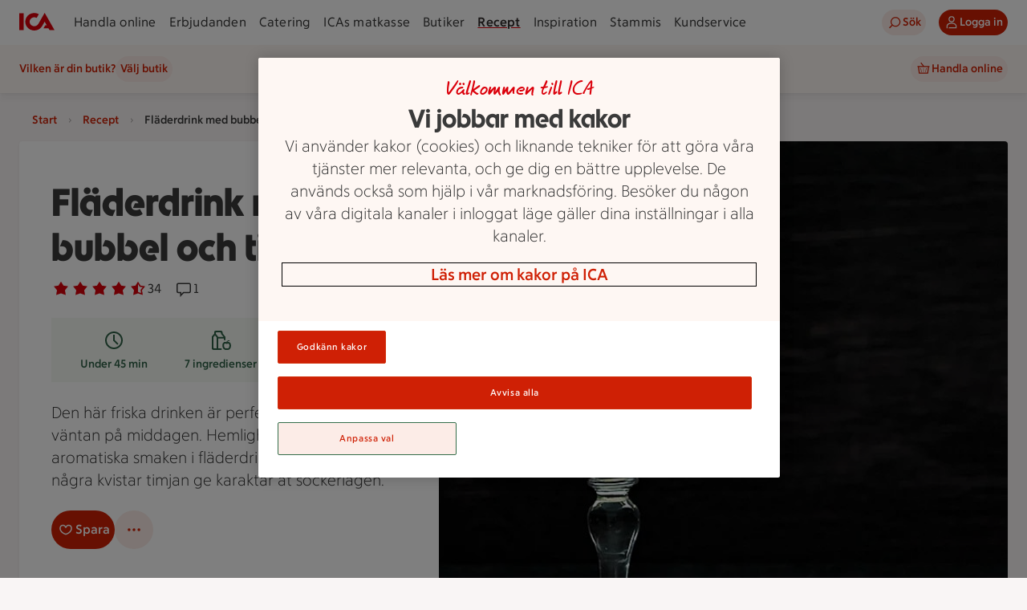

--- FILE ---
content_type: text/javascript
request_url: https://assets.icanet.se/raw/upload/v1/customer-solutions-apps/recipe-page-vue3/assets/vue.runtime-BePRUUd3.js
body_size: 42412
content:
function lr(e){const t=Object.create(null);for(const n of e.split(","))t[n]=1;return n=>n in t}const ne={},qt=[],We=()=>{},Vi=()=>!1,Rn=e=>e.charCodeAt(0)===111&&e.charCodeAt(1)===110&&(e.charCodeAt(2)>122||e.charCodeAt(2)<97),cr=e=>e.startsWith("onUpdate:"),me=Object.assign,fr=(e,t)=>{const n=e.indexOf(t);n>-1&&e.splice(n,1)},Il=Object.prototype.hasOwnProperty,re=(e,t)=>Il.call(e,t),G=Array.isArray,Jt=e=>On(e)==="[object Map]",rn=e=>On(e)==="[object Set]",Ir=e=>On(e)==="[object Date]",Q=e=>typeof e=="function",de=e=>typeof e=="string",Je=e=>typeof e=="symbol",oe=e=>e!==null&&typeof e=="object",Hi=e=>(oe(e)||Q(e))&&Q(e.then)&&Q(e.catch),Bi=Object.prototype.toString,On=e=>Bi.call(e),Ml=e=>On(e).slice(8,-1),ki=e=>On(e)==="[object Object]",ls=e=>de(e)&&e!=="NaN"&&e[0]!=="-"&&""+parseInt(e,10)===e,Qt=lr(",key,ref,ref_for,ref_key,onVnodeBeforeMount,onVnodeMounted,onVnodeBeforeUpdate,onVnodeUpdated,onVnodeBeforeUnmount,onVnodeUnmounted"),cs=e=>{const t=Object.create(null);return(n=>t[n]||(t[n]=e(n)))},Dl=/-\w/g,Ve=cs(e=>e.replace(Dl,t=>t.slice(1).toUpperCase())),Ll=/\B([A-Z])/g,dt=cs(e=>e.replace(Ll,"-$1").toLowerCase()),fs=cs(e=>e.charAt(0).toUpperCase()+e.slice(1)),Ts=cs(e=>e?`on${fs(e)}`:""),Ie=(e,t)=>!Object.is(e,t),Gn=(e,...t)=>{for(let n=0;n<e.length;n++)e[n](...t)},Ui=(e,t,n,s=!1)=>{Object.defineProperty(e,t,{configurable:!0,enumerable:!1,writable:s,value:n})},as=e=>{const t=parseFloat(e);return isNaN(t)?e:t},Fl=e=>{const t=de(e)?Number(e):NaN;return isNaN(t)?e:t};let Mr;const us=()=>Mr||(Mr=typeof globalThis!="undefined"?globalThis:typeof self!="undefined"?self:typeof window!="undefined"?window:typeof global!="undefined"?global:{});function hs(e){if(G(e)){const t={};for(let n=0;n<e.length;n++){const s=e[n],r=de(s)?kl(s):hs(s);if(r)for(const i in r)t[i]=r[i]}return t}else if(de(e)||oe(e))return e}const Vl=/;(?![^(]*\))/g,Hl=/:([^]+)/,Bl=/\/\*[^]*?\*\//g;function kl(e){const t={};return e.replace(Bl,"").split(Vl).forEach(n=>{if(n){const s=n.split(Hl);s.length>1&&(t[s[0].trim()]=s[1].trim())}}),t}function ds(e){let t="";if(de(e))t=e;else if(G(e))for(let n=0;n<e.length;n++){const s=ds(e[n]);s&&(t+=s+" ")}else if(oe(e))for(const n in e)e[n]&&(t+=n+" ");return t.trim()}function pu(e){if(!e)return null;let{class:t,style:n}=e;return t&&!de(t)&&(e.class=ds(t)),n&&(e.style=hs(n)),e}const Ul="itemscope,allowfullscreen,formnovalidate,ismap,nomodule,novalidate,readonly",jl=lr(Ul);function ji(e){return!!e||e===""}function Gl(e,t){if(e.length!==t.length)return!1;let n=!0;for(let s=0;n&&s<e.length;s++)n=Ht(e[s],t[s]);return n}function Ht(e,t){if(e===t)return!0;let n=Ir(e),s=Ir(t);if(n||s)return n&&s?e.getTime()===t.getTime():!1;if(n=Je(e),s=Je(t),n||s)return e===t;if(n=G(e),s=G(t),n||s)return n&&s?Gl(e,t):!1;if(n=oe(e),s=oe(t),n||s){if(!n||!s)return!1;const r=Object.keys(e).length,i=Object.keys(t).length;if(r!==i)return!1;for(const o in e){const l=e.hasOwnProperty(o),c=t.hasOwnProperty(o);if(l&&!c||!l&&c||!Ht(e[o],t[o]))return!1}}return String(e)===String(t)}function ar(e,t){return e.findIndex(n=>Ht(n,t))}const Gi=e=>!!(e&&e.__v_isRef===!0),Kl=e=>de(e)?e:e==null?"":G(e)||oe(e)&&(e.toString===Bi||!Q(e.toString))?Gi(e)?Kl(e.value):JSON.stringify(e,Ki,2):String(e),Ki=(e,t)=>Gi(t)?Ki(e,t.value):Jt(t)?{[`Map(${t.size})`]:[...t.entries()].reduce((n,[s,r],i)=>(n[Ss(s,i)+" =>"]=r,n),{})}:rn(t)?{[`Set(${t.size})`]:[...t.values()].map(n=>Ss(n))}:Je(t)?Ss(t):oe(t)&&!G(t)&&!ki(t)?String(t):t,Ss=(e,t="")=>{var n;return Je(e)?`Symbol(${(n=e.description)!=null?n:t})`:e};function $l(e){return e==null?"initial":typeof e=="string"?e===""?" ":e:String(e)}let xe;class $i{constructor(t=!1){this.detached=t,this._active=!0,this._on=0,this.effects=[],this.cleanups=[],this._isPaused=!1,this.parent=xe,!t&&xe&&(this.index=(xe.scopes||(xe.scopes=[])).push(this)-1)}get active(){return this._active}pause(){if(this._active){this._isPaused=!0;let t,n;if(this.scopes)for(t=0,n=this.scopes.length;t<n;t++)this.scopes[t].pause();for(t=0,n=this.effects.length;t<n;t++)this.effects[t].pause()}}resume(){if(this._active&&this._isPaused){this._isPaused=!1;let t,n;if(this.scopes)for(t=0,n=this.scopes.length;t<n;t++)this.scopes[t].resume();for(t=0,n=this.effects.length;t<n;t++)this.effects[t].resume()}}run(t){if(this._active){const n=xe;try{return xe=this,t()}finally{xe=n}}}on(){++this._on===1&&(this.prevScope=xe,xe=this)}off(){this._on>0&&--this._on===0&&(xe=this.prevScope,this.prevScope=void 0)}stop(t){if(this._active){this._active=!1;let n,s;for(n=0,s=this.effects.length;n<s;n++)this.effects[n].stop();for(this.effects.length=0,n=0,s=this.cleanups.length;n<s;n++)this.cleanups[n]();if(this.cleanups.length=0,this.scopes){for(n=0,s=this.scopes.length;n<s;n++)this.scopes[n].stop(!0);this.scopes.length=0}if(!this.detached&&this.parent&&!t){const r=this.parent.scopes.pop();r&&r!==this&&(this.parent.scopes[this.index]=r,r.index=this.index)}this.parent=void 0}}}function gu(e){return new $i(e)}function Wl(){return xe}function mu(e,t=!1){xe&&xe.cleanups.push(e)}let fe;const ws=new WeakSet;class Wi{constructor(t){this.fn=t,this.deps=void 0,this.depsTail=void 0,this.flags=5,this.next=void 0,this.cleanup=void 0,this.scheduler=void 0,xe&&xe.active&&xe.effects.push(this)}pause(){this.flags|=64}resume(){this.flags&64&&(this.flags&=-65,ws.has(this)&&(ws.delete(this),this.trigger()))}notify(){this.flags&2&&!(this.flags&32)||this.flags&8||Ji(this)}run(){if(!(this.flags&1))return this.fn();this.flags|=2,Dr(this),Qi(this);const t=fe,n=qe;fe=this,qe=!0;try{return this.fn()}finally{Yi(this),fe=t,qe=n,this.flags&=-3}}stop(){if(this.flags&1){for(let t=this.deps;t;t=t.nextDep)dr(t);this.deps=this.depsTail=void 0,Dr(this),this.onStop&&this.onStop(),this.flags&=-2}}trigger(){this.flags&64?ws.add(this):this.scheduler?this.scheduler():this.runIfDirty()}runIfDirty(){js(this)&&this.run()}get dirty(){return js(this)}}let qi=0,hn,dn;function Ji(e,t=!1){if(e.flags|=8,t){e.next=dn,dn=e;return}e.next=hn,hn=e}function ur(){qi++}function hr(){if(--qi>0)return;if(dn){let t=dn;for(dn=void 0;t;){const n=t.next;t.next=void 0,t.flags&=-9,t=n}}let e;for(;hn;){let t=hn;for(hn=void 0;t;){const n=t.next;if(t.next=void 0,t.flags&=-9,t.flags&1)try{t.trigger()}catch(s){e||(e=s)}t=n}}if(e)throw e}function Qi(e){for(let t=e.deps;t;t=t.nextDep)t.version=-1,t.prevActiveLink=t.dep.activeLink,t.dep.activeLink=t}function Yi(e){let t,n=e.depsTail,s=n;for(;s;){const r=s.prevDep;s.version===-1?(s===n&&(n=r),dr(s),ql(s)):t=s,s.dep.activeLink=s.prevActiveLink,s.prevActiveLink=void 0,s=r}e.deps=t,e.depsTail=n}function js(e){for(let t=e.deps;t;t=t.nextDep)if(t.dep.version!==t.version||t.dep.computed&&(Xi(t.dep.computed)||t.dep.version!==t.version))return!0;return!!e._dirty}function Xi(e){if(e.flags&4&&!(e.flags&16)||(e.flags&=-17,e.globalVersion===En)||(e.globalVersion=En,!e.isSSR&&e.flags&128&&(!e.deps&&!e._dirty||!js(e))))return;e.flags|=2;const t=e.dep,n=fe,s=qe;fe=e,qe=!0;try{Qi(e);const r=e.fn(e._value);(t.version===0||Ie(r,e._value))&&(e.flags|=128,e._value=r,t.version++)}catch(r){throw t.version++,r}finally{fe=n,qe=s,Yi(e),e.flags&=-3}}function dr(e,t=!1){const{dep:n,prevSub:s,nextSub:r}=e;if(s&&(s.nextSub=r,e.prevSub=void 0),r&&(r.prevSub=s,e.nextSub=void 0),n.subs===e&&(n.subs=s,!s&&n.computed)){n.computed.flags&=-5;for(let i=n.computed.deps;i;i=i.nextDep)dr(i,!0)}!t&&!--n.sc&&n.map&&n.map.delete(n.key)}function ql(e){const{prevDep:t,nextDep:n}=e;t&&(t.nextDep=n,e.prevDep=void 0),n&&(n.prevDep=t,e.nextDep=void 0)}let qe=!0;const Zi=[];function at(){Zi.push(qe),qe=!1}function ut(){const e=Zi.pop();qe=e===void 0?!0:e}function Dr(e){const{cleanup:t}=e;if(e.cleanup=void 0,t){const n=fe;fe=void 0;try{t()}finally{fe=n}}}let En=0;class Jl{constructor(t,n){this.sub=t,this.dep=n,this.version=n.version,this.nextDep=this.prevDep=this.nextSub=this.prevSub=this.prevActiveLink=void 0}}class ps{constructor(t){this.computed=t,this.version=0,this.activeLink=void 0,this.subs=void 0,this.map=void 0,this.key=void 0,this.sc=0,this.__v_skip=!0}track(t){if(!fe||!qe||fe===this.computed)return;let n=this.activeLink;if(n===void 0||n.sub!==fe)n=this.activeLink=new Jl(fe,this),fe.deps?(n.prevDep=fe.depsTail,fe.depsTail.nextDep=n,fe.depsTail=n):fe.deps=fe.depsTail=n,zi(n);else if(n.version===-1&&(n.version=this.version,n.nextDep)){const s=n.nextDep;s.prevDep=n.prevDep,n.prevDep&&(n.prevDep.nextDep=s),n.prevDep=fe.depsTail,n.nextDep=void 0,fe.depsTail.nextDep=n,fe.depsTail=n,fe.deps===n&&(fe.deps=s)}return n}trigger(t){this.version++,En++,this.notify(t)}notify(t){ur();try{for(let n=this.subs;n;n=n.prevSub)n.sub.notify()&&n.sub.dep.notify()}finally{hr()}}}function zi(e){if(e.dep.sc++,e.sub.flags&4){const t=e.dep.computed;if(t&&!e.dep.subs){t.flags|=20;for(let s=t.deps;s;s=s.nextDep)zi(s)}const n=e.dep.subs;n!==e&&(e.prevSub=n,n&&(n.nextSub=e)),e.dep.subs=e}}const Jn=new WeakMap,Dt=Symbol(""),Gs=Symbol(""),An=Symbol("");function Te(e,t,n){if(qe&&fe){let s=Jn.get(e);s||Jn.set(e,s=new Map);let r=s.get(n);r||(s.set(n,r=new ps),r.map=s,r.key=n),r.track()}}function lt(e,t,n,s,r,i){const o=Jn.get(e);if(!o){En++;return}const l=c=>{c&&c.trigger()};if(ur(),t==="clear")o.forEach(l);else{const c=G(e),u=c&&ls(n);if(c&&n==="length"){const f=Number(s);o.forEach((h,p)=>{(p==="length"||p===An||!Je(p)&&p>=f)&&l(h)})}else switch((n!==void 0||o.has(void 0))&&l(o.get(n)),u&&l(o.get(An)),t){case"add":c?u&&l(o.get("length")):(l(o.get(Dt)),Jt(e)&&l(o.get(Gs)));break;case"delete":c||(l(o.get(Dt)),Jt(e)&&l(o.get(Gs)));break;case"set":Jt(e)&&l(o.get(Dt));break}}hr()}function Ql(e,t){const n=Jn.get(e);return n&&n.get(t)}function jt(e){const t=te(e);return t===e?t:(Te(t,"iterate",An),Fe(e)?t:t.map(Qe))}function gs(e){return Te(e=te(e),"iterate",An),e}function bt(e,t){return ht(e)?Ct(e)?Zt(Qe(t)):Zt(t):Qe(t)}const Yl={__proto__:null,[Symbol.iterator](){return Rs(this,Symbol.iterator,e=>bt(this,e))},concat(...e){return jt(this).concat(...e.map(t=>G(t)?jt(t):t))},entries(){return Rs(this,"entries",e=>(e[1]=bt(this,e[1]),e))},every(e,t){return st(this,"every",e,t,void 0,arguments)},filter(e,t){return st(this,"filter",e,t,n=>n.map(s=>bt(this,s)),arguments)},find(e,t){return st(this,"find",e,t,n=>bt(this,n),arguments)},findIndex(e,t){return st(this,"findIndex",e,t,void 0,arguments)},findLast(e,t){return st(this,"findLast",e,t,n=>bt(this,n),arguments)},findLastIndex(e,t){return st(this,"findLastIndex",e,t,void 0,arguments)},forEach(e,t){return st(this,"forEach",e,t,void 0,arguments)},includes(...e){return Os(this,"includes",e)},indexOf(...e){return Os(this,"indexOf",e)},join(e){return jt(this).join(e)},lastIndexOf(...e){return Os(this,"lastIndexOf",e)},map(e,t){return st(this,"map",e,t,void 0,arguments)},pop(){return ln(this,"pop")},push(...e){return ln(this,"push",e)},reduce(e,...t){return Lr(this,"reduce",e,t)},reduceRight(e,...t){return Lr(this,"reduceRight",e,t)},shift(){return ln(this,"shift")},some(e,t){return st(this,"some",e,t,void 0,arguments)},splice(...e){return ln(this,"splice",e)},toReversed(){return jt(this).toReversed()},toSorted(e){return jt(this).toSorted(e)},toSpliced(...e){return jt(this).toSpliced(...e)},unshift(...e){return ln(this,"unshift",e)},values(){return Rs(this,"values",e=>bt(this,e))}};function Rs(e,t,n){const s=gs(e),r=s[t]();return s!==e&&!Fe(e)&&(r._next=r.next,r.next=()=>{const i=r._next();return i.done||(i.value=n(i.value)),i}),r}const Xl=Array.prototype;function st(e,t,n,s,r,i){const o=gs(e),l=o!==e&&!Fe(e),c=o[t];if(c!==Xl[t]){const h=c.apply(e,i);return l?Qe(h):h}let u=n;o!==e&&(l?u=function(h,p){return n.call(this,bt(e,h),p,e)}:n.length>2&&(u=function(h,p){return n.call(this,h,p,e)}));const f=c.call(o,u,s);return l&&r?r(f):f}function Lr(e,t,n,s){const r=gs(e);let i=n;return r!==e&&(Fe(e)?n.length>3&&(i=function(o,l,c){return n.call(this,o,l,c,e)}):i=function(o,l,c){return n.call(this,o,bt(e,l),c,e)}),r[t](i,...s)}function Os(e,t,n){const s=te(e);Te(s,"iterate",An);const r=s[t](...n);return(r===-1||r===!1)&&ys(n[0])?(n[0]=te(n[0]),s[t](...n)):r}function ln(e,t,n=[]){at(),ur();const s=te(e)[t].apply(e,n);return hr(),ut(),s}const Zl=lr("__proto__,__v_isRef,__isVue"),eo=new Set(Object.getOwnPropertyNames(Symbol).filter(e=>e!=="arguments"&&e!=="caller").map(e=>Symbol[e]).filter(Je));function zl(e){Je(e)||(e=String(e));const t=te(this);return Te(t,"has",e),t.hasOwnProperty(e)}class to{constructor(t=!1,n=!1){this._isReadonly=t,this._isShallow=n}get(t,n,s){if(n==="__v_skip")return t.__v_skip;const r=this._isReadonly,i=this._isShallow;if(n==="__v_isReactive")return!r;if(n==="__v_isReadonly")return r;if(n==="__v_isShallow")return i;if(n==="__v_raw")return s===(r?i?fc:io:i?ro:so).get(t)||Object.getPrototypeOf(t)===Object.getPrototypeOf(s)?t:void 0;const o=G(t);if(!r){let c;if(o&&(c=Yl[n]))return c;if(n==="hasOwnProperty")return zl}const l=Reflect.get(t,n,_e(t)?t:s);if((Je(n)?eo.has(n):Zl(n))||(r||Te(t,"get",n),i))return l;if(_e(l)){const c=o&&ls(n)?l:l.value;return r&&oe(c)?$s(c):c}return oe(l)?r?$s(l):ms(l):l}}class no extends to{constructor(t=!1){super(!1,t)}set(t,n,s,r){let i=t[n];const o=G(t)&&ls(n);if(!this._isShallow){const u=ht(i);if(!Fe(s)&&!ht(s)&&(i=te(i),s=te(s)),!o&&_e(i)&&!_e(s))return u||(i.value=s),!0}const l=o?Number(n)<t.length:re(t,n),c=Reflect.set(t,n,s,_e(t)?t:r);return t===te(r)&&(l?Ie(s,i)&&lt(t,"set",n,s):lt(t,"add",n,s)),c}deleteProperty(t,n){const s=re(t,n);t[n];const r=Reflect.deleteProperty(t,n);return r&&s&&lt(t,"delete",n,void 0),r}has(t,n){const s=Reflect.has(t,n);return(!Je(n)||!eo.has(n))&&Te(t,"has",n),s}ownKeys(t){return Te(t,"iterate",G(t)?"length":Dt),Reflect.ownKeys(t)}}class ec extends to{constructor(t=!1){super(!0,t)}set(t,n){return!0}deleteProperty(t,n){return!0}}const tc=new no,nc=new ec,sc=new no(!0);const Ks=e=>e,Dn=e=>Reflect.getPrototypeOf(e);function rc(e,t,n){return function(...s){const r=this.__v_raw,i=te(r),o=Jt(i),l=e==="entries"||e===Symbol.iterator&&o,c=e==="keys"&&o,u=r[e](...s),f=n?Ks:t?Zt:Qe;return!t&&Te(i,"iterate",c?Gs:Dt),{next(){const{value:h,done:p}=u.next();return p?{value:h,done:p}:{value:l?[f(h[0]),f(h[1])]:f(h),done:p}},[Symbol.iterator](){return this}}}}function Ln(e){return function(...t){return e==="delete"?!1:e==="clear"?void 0:this}}function ic(e,t){const n={get(r){const i=this.__v_raw,o=te(i),l=te(r);e||(Ie(r,l)&&Te(o,"get",r),Te(o,"get",l));const{has:c}=Dn(o),u=t?Ks:e?Zt:Qe;if(c.call(o,r))return u(i.get(r));if(c.call(o,l))return u(i.get(l));i!==o&&i.get(r)},get size(){const r=this.__v_raw;return!e&&Te(te(r),"iterate",Dt),r.size},has(r){const i=this.__v_raw,o=te(i),l=te(r);return e||(Ie(r,l)&&Te(o,"has",r),Te(o,"has",l)),r===l?i.has(r):i.has(r)||i.has(l)},forEach(r,i){const o=this,l=o.__v_raw,c=te(l),u=t?Ks:e?Zt:Qe;return!e&&Te(c,"iterate",Dt),l.forEach((f,h)=>r.call(i,u(f),u(h),o))}};return me(n,e?{add:Ln("add"),set:Ln("set"),delete:Ln("delete"),clear:Ln("clear")}:{add(r){!t&&!Fe(r)&&!ht(r)&&(r=te(r));const i=te(this);return Dn(i).has.call(i,r)||(i.add(r),lt(i,"add",r,r)),this},set(r,i){!t&&!Fe(i)&&!ht(i)&&(i=te(i));const o=te(this),{has:l,get:c}=Dn(o);let u=l.call(o,r);u||(r=te(r),u=l.call(o,r));const f=c.call(o,r);return o.set(r,i),u?Ie(i,f)&&lt(o,"set",r,i):lt(o,"add",r,i),this},delete(r){const i=te(this),{has:o,get:l}=Dn(i);let c=o.call(i,r);c||(r=te(r),c=o.call(i,r)),l&&l.call(i,r);const u=i.delete(r);return c&&lt(i,"delete",r,void 0),u},clear(){const r=te(this),i=r.size!==0,o=r.clear();return i&&lt(r,"clear",void 0,void 0),o}}),["keys","values","entries",Symbol.iterator].forEach(r=>{n[r]=rc(r,e,t)}),n}function pr(e,t){const n=ic(e,t);return(s,r,i)=>r==="__v_isReactive"?!e:r==="__v_isReadonly"?e:r==="__v_raw"?s:Reflect.get(re(n,r)&&r in s?n:s,r,i)}const oc={get:pr(!1,!1)},lc={get:pr(!1,!0)},cc={get:pr(!0,!1)};const so=new WeakMap,ro=new WeakMap,io=new WeakMap,fc=new WeakMap;function ac(e){switch(e){case"Object":case"Array":return 1;case"Map":case"Set":case"WeakMap":case"WeakSet":return 2;default:return 0}}function uc(e){return e.__v_skip||!Object.isExtensible(e)?0:ac(Ml(e))}function ms(e){return ht(e)?e:gr(e,!1,tc,oc,so)}function oo(e){return gr(e,!1,sc,lc,ro)}function $s(e){return gr(e,!0,nc,cc,io)}function gr(e,t,n,s,r){if(!oe(e)||e.__v_raw&&!(t&&e.__v_isReactive))return e;const i=uc(e);if(i===0)return e;const o=r.get(e);if(o)return o;const l=new Proxy(e,i===2?s:n);return r.set(e,l),l}function Ct(e){return ht(e)?Ct(e.__v_raw):!!(e&&e.__v_isReactive)}function ht(e){return!!(e&&e.__v_isReadonly)}function Fe(e){return!!(e&&e.__v_isShallow)}function ys(e){return e?!!e.__v_raw:!1}function te(e){const t=e&&e.__v_raw;return t?te(t):e}function hc(e){return!re(e,"__v_skip")&&Object.isExtensible(e)&&Ui(e,"__v_skip",!0),e}const Qe=e=>oe(e)?ms(e):e,Zt=e=>oe(e)?$s(e):e;function _e(e){return e?e.__v_isRef===!0:!1}function pn(e){return lo(e,!1)}function dc(e){return lo(e,!0)}function lo(e,t){return _e(e)?e:new pc(e,t)}class pc{constructor(t,n){this.dep=new ps,this.__v_isRef=!0,this.__v_isShallow=!1,this._rawValue=n?t:te(t),this._value=n?t:Qe(t),this.__v_isShallow=n}get value(){return this.dep.track(),this._value}set value(t){const n=this._rawValue,s=this.__v_isShallow||Fe(t)||ht(t);t=s?t:te(t),Ie(t,n)&&(this._rawValue=t,this._value=s?t:Qe(t),this.dep.trigger())}}function xt(e){return _e(e)?e.value:e}function yu(e){return Q(e)?e():xt(e)}const gc={get:(e,t,n)=>t==="__v_raw"?e:xt(Reflect.get(e,t,n)),set:(e,t,n,s)=>{const r=e[t];return _e(r)&&!_e(n)?(r.value=n,!0):Reflect.set(e,t,n,s)}};function co(e){return Ct(e)?e:new Proxy(e,gc)}class mc{constructor(t){this.__v_isRef=!0,this._value=void 0;const n=this.dep=new ps,{get:s,set:r}=t(n.track.bind(n),n.trigger.bind(n));this._get=s,this._set=r}get value(){return this._value=this._get()}set value(t){this._set(t)}}function yc(e){return new mc(e)}function _u(e){const t=G(e)?new Array(e.length):{};for(const n in e)t[n]=fo(e,n);return t}class _c{constructor(t,n,s){this._object=t,this._key=n,this._defaultValue=s,this.__v_isRef=!0,this._value=void 0,this._raw=te(t);let r=!0,i=t;if(!G(t)||!ls(String(n)))do r=!ys(i)||Fe(i);while(r&&(i=i.__v_raw));this._shallow=r}get value(){let t=this._object[this._key];return this._shallow&&(t=xt(t)),this._value=t===void 0?this._defaultValue:t}set value(t){if(this._shallow&&_e(this._raw[this._key])){const n=this._object[this._key];if(_e(n)){n.value=t;return}}this._object[this._key]=t}get dep(){return Ql(this._raw,this._key)}}class bc{constructor(t){this._getter=t,this.__v_isRef=!0,this.__v_isReadonly=!0,this._value=void 0}get value(){return this._value=this._getter()}}function bu(e,t,n){return _e(e)?e:Q(e)?new bc(e):oe(e)&&arguments.length>1?fo(e,t,n):pn(e)}function fo(e,t,n){return new _c(e,t,n)}class vc{constructor(t,n,s){this.fn=t,this.setter=n,this._value=void 0,this.dep=new ps(this),this.__v_isRef=!0,this.deps=void 0,this.depsTail=void 0,this.flags=16,this.globalVersion=En-1,this.next=void 0,this.effect=this,this.__v_isReadonly=!n,this.isSSR=s}notify(){if(this.flags|=16,!(this.flags&8)&&fe!==this)return Ji(this,!0),!0}get value(){const t=this.dep.track();return Xi(this),t&&(t.version=this.dep.version),this._value}set value(t){this.setter&&this.setter(t)}}function Ec(e,t,n=!1){let s,r;return Q(e)?s=e:(s=e.get,r=e.set),new vc(s,r,n)}const Fn={},Qn=new WeakMap;let Nt;function Ac(e,t=!1,n=Nt){if(n){let s=Qn.get(n);s||Qn.set(n,s=[]),s.push(e)}}function Cc(e,t,n=ne){const{immediate:s,deep:r,once:i,scheduler:o,augmentJob:l,call:c}=n,u=_=>r?_:Fe(_)||r===!1||r===0?ct(_,1):ct(_);let f,h,p,g,E=!1,b=!1;if(_e(e)?(h=()=>e.value,E=Fe(e)):Ct(e)?(h=()=>u(e),E=!0):G(e)?(b=!0,E=e.some(_=>Ct(_)||Fe(_)),h=()=>e.map(_=>{if(_e(_))return _.value;if(Ct(_))return u(_);if(Q(_))return c?c(_,2):_()})):Q(e)?t?h=c?()=>c(e,2):e:h=()=>{if(p){at();try{p()}finally{ut()}}const _=Nt;Nt=f;try{return c?c(e,3,[g]):e(g)}finally{Nt=_}}:h=We,t&&r){const _=h,O=r===!0?1/0:r;h=()=>ct(_(),O)}const L=Wl(),R=()=>{f.stop(),L&&L.active&&fr(L.effects,f)};if(i&&t){const _=t;t=(...O)=>{_(...O),R()}}let P=b?new Array(e.length).fill(Fn):Fn;const m=_=>{if(!(!(f.flags&1)||!f.dirty&&!_))if(t){const O=f.run();if(r||E||(b?O.some((k,U)=>Ie(k,P[U])):Ie(O,P))){p&&p();const k=Nt;Nt=f;try{const U=[O,P===Fn?void 0:b&&P[0]===Fn?[]:P,g];P=O,c?c(t,3,U):t(...U)}finally{Nt=k}}}else f.run()};return l&&l(m),f=new Wi(h),f.scheduler=o?()=>o(m,!1):m,g=_=>Ac(_,!1,f),p=f.onStop=()=>{const _=Qn.get(f);if(_){if(c)c(_,4);else for(const O of _)O();Qn.delete(f)}},t?s?m(!0):P=f.run():o?o(m.bind(null,!0),!0):f.run(),R.pause=f.pause.bind(f),R.resume=f.resume.bind(f),R.stop=R,R}function ct(e,t=1/0,n){if(t<=0||!oe(e)||e.__v_skip||(n=n||new Map,(n.get(e)||0)>=t))return e;if(n.set(e,t),t--,_e(e))ct(e.value,t,n);else if(G(e))for(let s=0;s<e.length;s++)ct(e[s],t,n);else if(rn(e)||Jt(e))e.forEach(s=>{ct(s,t,n)});else if(ki(e)){for(const s in e)ct(e[s],t,n);for(const s of Object.getOwnPropertySymbols(e))Object.prototype.propertyIsEnumerable.call(e,s)&&ct(e[s],t,n)}return e}function Pn(e,t,n,s){try{return s?e(...s):e()}catch(r){Nn(r,t,n)}}function Ye(e,t,n,s){if(Q(e)){const r=Pn(e,t,n,s);return r&&Hi(r)&&r.catch(i=>{Nn(i,t,n)}),r}if(G(e)){const r=[];for(let i=0;i<e.length;i++)r.push(Ye(e[i],t,n,s));return r}}function Nn(e,t,n,s=!0){const r=t?t.vnode:null,{errorHandler:i,throwUnhandledErrorInProduction:o}=t&&t.appContext.config||ne;if(t){let l=t.parent;const c=t.proxy,u=`https://vuejs.org/error-reference/#runtime-${n}`;for(;l;){const f=l.ec;if(f){for(let h=0;h<f.length;h++)if(f[h](e,c,u)===!1)return}l=l.parent}if(i){at(),Pn(i,null,10,[e,c,u]),ut();return}}xc(e,n,r,s,o)}function xc(e,t,n,s=!0,r=!1){if(r)throw e;console.error(e)}const Oe=[];let tt=-1;const Yt=[];let vt=null,Kt=0;const ao=Promise.resolve();let Yn=null;function mr(e){const t=Yn||ao;return e?t.then(this?e.bind(this):e):t}function Tc(e){let t=tt+1,n=Oe.length;for(;t<n;){const s=t+n>>>1,r=Oe[s],i=Cn(r);i<e||i===e&&r.flags&2?t=s+1:n=s}return t}function yr(e){if(!(e.flags&1)){const t=Cn(e),n=Oe[Oe.length-1];!n||!(e.flags&2)&&t>=Cn(n)?Oe.push(e):Oe.splice(Tc(t),0,e),e.flags|=1,uo()}}function uo(){Yn||(Yn=ao.then(po))}function ho(e){G(e)?Yt.push(...e):vt&&e.id===-1?vt.splice(Kt+1,0,e):e.flags&1||(Yt.push(e),e.flags|=1),uo()}function Fr(e,t,n=tt+1){for(;n<Oe.length;n++){const s=Oe[n];if(s&&s.flags&2){if(e&&s.id!==e.uid)continue;Oe.splice(n,1),n--,s.flags&4&&(s.flags&=-2),s(),s.flags&4||(s.flags&=-2)}}}function Xn(e){if(Yt.length){const t=[...new Set(Yt)].sort((n,s)=>Cn(n)-Cn(s));if(Yt.length=0,vt){vt.push(...t);return}for(vt=t,Kt=0;Kt<vt.length;Kt++){const n=vt[Kt];n.flags&4&&(n.flags&=-2),n.flags&8||n(),n.flags&=-2}vt=null,Kt=0}}const Cn=e=>e.id==null?e.flags&2?-1:1/0:e.id;function po(e){try{for(tt=0;tt<Oe.length;tt++){const t=Oe[tt];t&&!(t.flags&8)&&(t.flags&4&&(t.flags&=-2),Pn(t,t.i,t.i?15:14),t.flags&4||(t.flags&=-2))}}finally{for(;tt<Oe.length;tt++){const t=Oe[tt];t&&(t.flags&=-2)}tt=-1,Oe.length=0,Xn(),Yn=null,(Oe.length||Yt.length)&&po()}}let Ae=null,go=null;function Zn(e){const t=Ae;return Ae=e,go=e&&e.type.__scopeId||null,t}function Sc(e,t=Ae,n){if(!t||e._n)return e;const s=(...r)=>{s._d&&ns(-1);const i=Zn(t);let o;try{o=e(...r)}finally{Zn(i),s._d&&ns(1)}return o};return s._n=!0,s._c=!0,s._d=!0,s}function vu(e,t){if(Ae===null)return e;const n=As(Ae),s=e.dirs||(e.dirs=[]);for(let r=0;r<t.length;r++){let[i,o,l,c=ne]=t[r];i&&(Q(i)&&(i={mounted:i,updated:i}),i.deep&&ct(o),s.push({dir:i,instance:n,value:o,oldValue:void 0,arg:l,modifiers:c}))}return e}function nt(e,t,n,s){const r=e.dirs,i=t&&t.dirs;for(let o=0;o<r.length;o++){const l=r[o];i&&(l.oldValue=i[o].value);let c=l.dir[s];c&&(at(),Ye(c,n,8,[e.el,l,e,t]),ut())}}function Kn(e,t){if(Ee){let n=Ee.provides;const s=Ee.parent&&Ee.parent.provides;s===n&&(n=Ee.provides=Object.create(s)),n[e]=t}}function je(e,t,n=!1){const s=wt();if(s||Ft){let r=Ft?Ft._context.provides:s?s.parent==null||s.ce?s.vnode.appContext&&s.vnode.appContext.provides:s.parent.provides:void 0;if(r&&e in r)return r[e];if(arguments.length>1)return n&&Q(t)?t.call(s&&s.proxy):t}}function Eu(){return!!(wt()||Ft)}const wc=Symbol.for("v-scx"),Rc=()=>je(wc);function Au(e,t){return _s(e,null,t)}function Oc(e,t){return _s(e,null,{flush:"sync"})}function gn(e,t,n){return _s(e,t,n)}function _s(e,t,n=ne){const{immediate:s,deep:r,flush:i,once:o}=n,l=me({},n),c=t&&s||!t&&i!=="post";let u;if(zt){if(i==="sync"){const g=Rc();u=g.__watcherHandles||(g.__watcherHandles=[])}else if(!c){const g=()=>{};return g.stop=We,g.resume=We,g.pause=We,g}}const f=Ee;l.call=(g,E,b)=>Ye(g,f,E,b);let h=!1;i==="post"?l.scheduler=g=>{we(g,f&&f.suspense)}:i!=="sync"&&(h=!0,l.scheduler=(g,E)=>{E?g():yr(g)}),l.augmentJob=g=>{t&&(g.flags|=4),h&&(g.flags|=2,f&&(g.id=f.uid,g.i=f))};const p=Cc(e,t,l);return zt&&(u?u.push(p):c&&p()),p}function Pc(e,t,n){const s=this.proxy,r=de(e)?e.includes(".")?mo(s,e):()=>s[e]:e.bind(s,s);let i;Q(t)?i=t:(i=t.handler,n=t);const o=Mn(this),l=_s(r,i.bind(s),n);return o(),l}function mo(e,t){const n=t.split(".");return()=>{let s=e;for(let r=0;r<n.length&&s;r++)s=s[n[r]];return s}}const yo=Symbol("_vte"),_o=e=>e.__isTeleport,mn=e=>e&&(e.disabled||e.disabled===""),Vr=e=>e&&(e.defer||e.defer===""),Hr=e=>typeof SVGElement!="undefined"&&e instanceof SVGElement,Br=e=>typeof MathMLElement=="function"&&e instanceof MathMLElement,Ws=(e,t)=>{const n=e&&e.to;return de(n)?t?t(n):null:n},bo={name:"Teleport",__isTeleport:!0,process(e,t,n,s,r,i,o,l,c,u){const{mc:f,pc:h,pbc:p,o:{insert:g,querySelector:E,createText:b,createComment:L}}=u,R=mn(t.props);let{shapeFlag:P,children:m,dynamicChildren:_}=t;if(e==null){const O=t.el=b(""),k=t.anchor=b("");g(O,n,s),g(k,n,s);const U=(I,D)=>{P&16&&f(m,I,D,r,i,o,l,c)},Y=()=>{const I=t.target=Ws(t.props,E),D=vo(I,t,b,g);I&&(o!=="svg"&&Hr(I)?o="svg":o!=="mathml"&&Br(I)&&(o="mathml"),r&&r.isCE&&(r.ce._teleportTargets||(r.ce._teleportTargets=new Set)).add(I),R||(U(I,D),$n(t,!1)))};R&&(U(n,k),$n(t,!0)),Vr(t.props)?(t.el.__isMounted=!1,we(()=>{Y(),delete t.el.__isMounted},i)):Y()}else{if(Vr(t.props)&&e.el.__isMounted===!1){we(()=>{bo.process(e,t,n,s,r,i,o,l,c,u)},i);return}t.el=e.el,t.targetStart=e.targetStart;const O=t.anchor=e.anchor,k=t.target=e.target,U=t.targetAnchor=e.targetAnchor,Y=mn(e.props),I=Y?n:k,D=Y?O:U;if(o==="svg"||Hr(k)?o="svg":(o==="mathml"||Br(k))&&(o="mathml"),_?(p(e.dynamicChildren,_,I,r,i,o,l),xr(e,t,!0)):c||h(e,t,I,D,r,i,o,l,!1),R)Y?t.props&&e.props&&t.props.to!==e.props.to&&(t.props.to=e.props.to):Vn(t,n,O,u,1);else if((t.props&&t.props.to)!==(e.props&&e.props.to)){const J=t.target=Ws(t.props,E);J&&Vn(t,J,null,u,0)}else Y&&Vn(t,k,U,u,1);$n(t,R)}},remove(e,t,n,{um:s,o:{remove:r}},i){const{shapeFlag:o,children:l,anchor:c,targetStart:u,targetAnchor:f,target:h,props:p}=e;if(h&&(r(u),r(f)),i&&r(c),o&16){const g=i||!mn(p);for(let E=0;E<l.length;E++){const b=l[E];s(b,t,n,g,!!b.dynamicChildren)}}},move:Vn,hydrate:Nc};function Vn(e,t,n,{o:{insert:s},m:r},i=2){i===0&&s(e.targetAnchor,t,n);const{el:o,anchor:l,shapeFlag:c,children:u,props:f}=e,h=i===2;if(h&&s(o,t,n),(!h||mn(f))&&c&16)for(let p=0;p<u.length;p++)r(u[p],t,n,2);h&&s(l,t,n)}function Nc(e,t,n,s,r,i,{o:{nextSibling:o,parentNode:l,querySelector:c,insert:u,createText:f}},h){function p(b,L,R,P){L.anchor=h(o(b),L,l(b),n,s,r,i),L.targetStart=R,L.targetAnchor=P}const g=t.target=Ws(t.props,c),E=mn(t.props);if(g){const b=g._lpa||g.firstChild;if(t.shapeFlag&16)if(E)p(e,t,b,b&&o(b));else{t.anchor=o(e);let L=b;for(;L;){if(L&&L.nodeType===8){if(L.data==="teleport start anchor")t.targetStart=L;else if(L.data==="teleport anchor"){t.targetAnchor=L,g._lpa=t.targetAnchor&&o(t.targetAnchor);break}}L=o(L)}t.targetAnchor||vo(g,t,f,u),h(b&&o(b),t,g,n,s,r,i)}$n(t,E)}else E&&t.shapeFlag&16&&p(e,t,e,o(e));return t.anchor&&o(t.anchor)}const Cu=bo;function $n(e,t){const n=e.ctx;if(n&&n.ut){let s,r;for(t?(s=e.el,r=e.anchor):(s=e.targetStart,r=e.targetAnchor);s&&s!==r;)s.nodeType===1&&s.setAttribute("data-v-owner",n.uid),s=s.nextSibling;n.ut()}}function vo(e,t,n,s){const r=t.targetStart=n(""),i=t.targetAnchor=n("");return r[yo]=i,e&&(s(r,e),s(i,e)),i}const ot=Symbol("_leaveCb"),Hn=Symbol("_enterCb");function Eo(){const e={isMounted:!1,isLeaving:!1,isUnmounting:!1,leavingVNodes:new Map};return Er(()=>{e.isMounted=!0}),No(()=>{e.isUnmounting=!0}),e}const Be=[Function,Array],Ao={mode:String,appear:Boolean,persisted:Boolean,onBeforeEnter:Be,onEnter:Be,onAfterEnter:Be,onEnterCancelled:Be,onBeforeLeave:Be,onLeave:Be,onAfterLeave:Be,onLeaveCancelled:Be,onBeforeAppear:Be,onAppear:Be,onAfterAppear:Be,onAppearCancelled:Be},Co=e=>{const t=e.subTree;return t.component?Co(t.component):t},Ic={name:"BaseTransition",props:Ao,setup(e,{slots:t}){const n=wt(),s=Eo();return()=>{const r=t.default&&_r(t.default(),!0);if(!r||!r.length)return;const i=xo(r),o=te(e),{mode:l}=o;if(s.isLeaving)return Ps(i);const c=kr(i);if(!c)return Ps(i);let u=xn(c,o,s,n,h=>u=h);c.type!==ve&&Bt(c,u);let f=n.subTree&&kr(n.subTree);if(f&&f.type!==ve&&!It(f,c)&&Co(n).type!==ve){let h=xn(f,o,s,n);if(Bt(f,h),l==="out-in"&&c.type!==ve)return s.isLeaving=!0,h.afterLeave=()=>{s.isLeaving=!1,n.job.flags&8||n.update(),delete h.afterLeave,f=void 0},Ps(i);l==="in-out"&&c.type!==ve?h.delayLeave=(p,g,E)=>{const b=To(s,f);b[String(f.key)]=f,p[ot]=()=>{g(),p[ot]=void 0,delete u.delayedLeave,f=void 0},u.delayedLeave=()=>{E(),delete u.delayedLeave,f=void 0}}:f=void 0}else f&&(f=void 0);return i}}};function xo(e){let t=e[0];if(e.length>1){for(const n of e)if(n.type!==ve){t=n;break}}return t}const Mc=Ic;function To(e,t){const{leavingVNodes:n}=e;let s=n.get(t.type);return s||(s=Object.create(null),n.set(t.type,s)),s}function xn(e,t,n,s,r){const{appear:i,mode:o,persisted:l=!1,onBeforeEnter:c,onEnter:u,onAfterEnter:f,onEnterCancelled:h,onBeforeLeave:p,onLeave:g,onAfterLeave:E,onLeaveCancelled:b,onBeforeAppear:L,onAppear:R,onAfterAppear:P,onAppearCancelled:m}=t,_=String(e.key),O=To(n,e),k=(I,D)=>{I&&Ye(I,s,9,D)},U=(I,D)=>{const J=D[1];k(I,D),G(I)?I.every(S=>S.length<=1)&&J():I.length<=1&&J()},Y={mode:o,persisted:l,beforeEnter(I){let D=c;if(!n.isMounted)if(i)D=L||c;else return;I[ot]&&I[ot](!0);const J=O[_];J&&It(e,J)&&J.el[ot]&&J.el[ot](),k(D,[I])},enter(I){let D=u,J=f,S=h;if(!n.isMounted)if(i)D=R||u,J=P||f,S=m||h;else return;let q=!1;const le=I[Hn]=ae=>{q||(q=!0,ae?k(S,[I]):k(J,[I]),Y.delayedLeave&&Y.delayedLeave(),I[Hn]=void 0)};D?U(D,[I,le]):le()},leave(I,D){const J=String(e.key);if(I[Hn]&&I[Hn](!0),n.isUnmounting)return D();k(p,[I]);let S=!1;const q=I[ot]=le=>{S||(S=!0,D(),le?k(b,[I]):k(E,[I]),I[ot]=void 0,O[J]===e&&delete O[J])};O[J]=e,g?U(g,[I,q]):q()},clone(I){const D=xn(I,t,n,s,r);return r&&r(D),D}};return Y}function Ps(e){if(In(e))return e=Tt(e),e.children=null,e}function kr(e){if(!In(e))return _o(e.type)&&e.children?xo(e.children):e;if(e.component)return e.component.subTree;const{shapeFlag:t,children:n}=e;if(n){if(t&16)return n[0];if(t&32&&Q(n.default))return n.default()}}function Bt(e,t){e.shapeFlag&6&&e.component?(e.transition=t,Bt(e.component.subTree,t)):e.shapeFlag&128?(e.ssContent.transition=t.clone(e.ssContent),e.ssFallback.transition=t.clone(e.ssFallback)):e.transition=t}function _r(e,t=!1,n){let s=[],r=0;for(let i=0;i<e.length;i++){let o=e[i];const l=n==null?o.key:String(n)+String(o.key!=null?o.key:i);o.type===be?(o.patchFlag&128&&r++,s=s.concat(_r(o.children,t,l))):(t||o.type!==ve)&&s.push(l!=null?Tt(o,{key:l}):o)}if(r>1)for(let i=0;i<s.length;i++)s[i].patchFlag=-2;return s}function br(e,t){return Q(e)?me({name:e.name},t,{setup:e}):e}function xu(){const e=wt();return e?(e.appContext.config.idPrefix||"v")+"-"+e.ids[0]+e.ids[1]++:""}function vr(e){e.ids=[e.ids[0]+e.ids[2]+++"-",0,0]}const zn=new WeakMap;function Xt(e,t,n,s,r=!1){if(G(e)){e.forEach((E,b)=>Xt(E,t&&(G(t)?t[b]:t),n,s,r));return}if(Lt(s)&&!r){s.shapeFlag&512&&s.type.__asyncResolved&&s.component.subTree.component&&Xt(e,t,n,s.component.subTree);return}const i=s.shapeFlag&4?As(s.component):s.el,o=r?null:i,{i:l,r:c}=e,u=t&&t.r,f=l.refs===ne?l.refs={}:l.refs,h=l.setupState,p=te(h),g=h===ne?Vi:E=>re(p,E);if(u!=null&&u!==c){if(Ur(t),de(u))f[u]=null,g(u)&&(h[u]=null);else if(_e(u)){u.value=null;const E=t;E.k&&(f[E.k]=null)}}if(Q(c))Pn(c,l,12,[o,f]);else{const E=de(c),b=_e(c);if(E||b){const L=()=>{if(e.f){const R=E?g(c)?h[c]:f[c]:c.value;if(r)G(R)&&fr(R,i);else if(G(R))R.includes(i)||R.push(i);else if(E)f[c]=[i],g(c)&&(h[c]=f[c]);else{const P=[i];c.value=P,e.k&&(f[e.k]=P)}}else E?(f[c]=o,g(c)&&(h[c]=o)):b&&(c.value=o,e.k&&(f[e.k]=o))};if(o){const R=()=>{L(),zn.delete(e)};R.id=-1,zn.set(e,R),we(R,n)}else Ur(e),L()}}}function Ur(e){const t=zn.get(e);t&&(t.flags|=8,zn.delete(e))}let jr=!1;const Gt=()=>{jr||(console.error("Hydration completed but contains mismatches."),jr=!0)},Dc=e=>e.namespaceURI.includes("svg")&&e.tagName!=="foreignObject",Lc=e=>e.namespaceURI.includes("MathML"),Bn=e=>{if(e.nodeType===1){if(Dc(e))return"svg";if(Lc(e))return"mathml"}},Wt=e=>e.nodeType===8;function Fc(e){const{mt:t,p:n,o:{patchProp:s,createText:r,nextSibling:i,parentNode:o,remove:l,insert:c,createComment:u}}=e,f=(m,_)=>{if(!_.hasChildNodes()){n(null,m,_),Xn(),_._vnode=m;return}h(_.firstChild,m,null,null,null),Xn(),_._vnode=m},h=(m,_,O,k,U,Y=!1)=>{Y=Y||!!_.dynamicChildren;const I=Wt(m)&&m.data==="[",D=()=>b(m,_,O,k,U,I),{type:J,ref:S,shapeFlag:q,patchFlag:le}=_;let ae=m.nodeType;_.el=m,le===-2&&(Y=!1,_.dynamicChildren=null);let K=null;switch(J){case Vt:ae!==3?_.children===""?(c(_.el=r(""),o(m),m),K=m):K=D():(m.data!==_.children&&(Gt(),m.data=_.children),K=i(m));break;case ve:P(m)?(K=i(m),R(_.el=m.content.firstChild,m,O)):ae!==8||I?K=D():K=i(m);break;case _n:if(I&&(m=i(m),ae=m.nodeType),ae===1||ae===3){K=m;const Z=!_.children.length;for(let B=0;B<_.staticCount;B++)Z&&(_.children+=K.nodeType===1?K.outerHTML:K.data),B===_.staticCount-1&&(_.anchor=K),K=i(K);return I?i(K):K}else D();break;case be:I?K=E(m,_,O,k,U,Y):K=D();break;default:if(q&1)(ae!==1||_.type.toLowerCase()!==m.tagName.toLowerCase())&&!P(m)?K=D():K=p(m,_,O,k,U,Y);else if(q&6){_.slotScopeIds=U;const Z=o(m);if(I?K=L(m):Wt(m)&&m.data==="teleport start"?K=L(m,m.data,"teleport end"):K=i(m),t(_,Z,null,O,k,Bn(Z),Y),Lt(_)&&!_.type.__asyncResolved){let B;I?(B=ge(be),B.anchor=K?K.previousSibling:Z.lastChild):B=m.nodeType===3?il(""):ge("div"),B.el=m,_.component.subTree=B}}else q&64?ae!==8?K=D():K=_.type.hydrate(m,_,O,k,U,Y,e,g):q&128&&(K=_.type.hydrate(m,_,O,k,Bn(o(m)),U,Y,e,h))}return S!=null&&Xt(S,null,k,_),K},p=(m,_,O,k,U,Y)=>{Y=Y||!!_.dynamicChildren;const{type:I,props:D,patchFlag:J,shapeFlag:S,dirs:q,transition:le}=_,ae=I==="input"||I==="option";if(ae||J!==-1){q&&nt(_,null,O,"created");let K=!1;if(P(m)){K=Xo(null,le)&&O&&O.vnode.props&&O.vnode.props.appear;const B=m.content.firstChild;if(K){const ue=B.getAttribute("class");ue&&(B.$cls=ue),le.beforeEnter(B)}R(B,m,O),_.el=m=B}if(S&16&&!(D&&(D.innerHTML||D.textContent))){let B=g(m.firstChild,_,m,O,k,U,Y);for(;B;){kn(m,1)||Gt();const ue=B;B=B.nextSibling,l(ue)}}else if(S&8){let B=_.children;B[0]===`
`&&(m.tagName==="PRE"||m.tagName==="TEXTAREA")&&(B=B.slice(1));const{textContent:ue}=m;ue!==B&&ue!==B.replace(/\r\n|\r/g,`
`)&&(kn(m,0)||Gt(),m.textContent=_.children)}if(D){if(ae||!Y||J&48){const B=m.tagName.includes("-");for(const ue in D)(ae&&(ue.endsWith("value")||ue==="indeterminate")||Rn(ue)&&!Qt(ue)||ue[0]==="."||B)&&s(m,ue,null,D[ue],void 0,O)}else if(D.onClick)s(m,"onClick",null,D.onClick,void 0,O);else if(J&4&&Ct(D.style))for(const B in D.style)D.style[B]}let Z;(Z=D&&D.onVnodeBeforeMount)&&ke(Z,O,_),q&&nt(_,null,O,"beforeMount"),((Z=D&&D.onVnodeMounted)||q||K)&&tl(()=>{Z&&ke(Z,O,_),K&&le.enter(m),q&&nt(_,null,O,"mounted")},k)}return m.nextSibling},g=(m,_,O,k,U,Y,I)=>{I=I||!!_.dynamicChildren;const D=_.children,J=D.length;for(let S=0;S<J;S++){const q=I?D[S]:D[S]=Ue(D[S]),le=q.type===Vt;m?(le&&!I&&S+1<J&&Ue(D[S+1]).type===Vt&&(c(r(m.data.slice(q.children.length)),O,i(m)),m.data=q.children),m=h(m,q,k,U,Y,I)):le&&!q.children?c(q.el=r(""),O):(kn(O,1)||Gt(),n(null,q,O,null,k,U,Bn(O),Y))}return m},E=(m,_,O,k,U,Y)=>{const{slotScopeIds:I}=_;I&&(U=U?U.concat(I):I);const D=o(m),J=g(i(m),_,D,O,k,U,Y);return J&&Wt(J)&&J.data==="]"?i(_.anchor=J):(Gt(),c(_.anchor=u("]"),D,J),J)},b=(m,_,O,k,U,Y)=>{if(kn(m.parentElement,1)||Gt(),_.el=null,Y){const J=L(m);for(;;){const S=i(m);if(S&&S!==J)l(S);else break}}const I=i(m),D=o(m);return l(m),n(null,_,D,I,O,k,Bn(D),U),O&&(O.vnode.el=_.el,jo(O,_.el)),I},L=(m,_="[",O="]")=>{let k=0;for(;m;)if(m=i(m),m&&Wt(m)&&(m.data===_&&k++,m.data===O)){if(k===0)return i(m);k--}return m},R=(m,_,O)=>{const k=_.parentNode;k&&k.replaceChild(m,_);let U=O;for(;U;)U.vnode.el===_&&(U.vnode.el=U.subTree.el=m),U=U.parent},P=m=>m.nodeType===1&&m.tagName==="TEMPLATE";return[f,h]}const Gr="data-allow-mismatch",Vc={0:"text",1:"children",2:"class",3:"style",4:"attribute"};function kn(e,t){if(t===0||t===1)for(;e&&!e.hasAttribute(Gr);)e=e.parentElement;const n=e&&e.getAttribute(Gr);if(n==null)return!1;if(n==="")return!0;{const s=n.split(",");return t===0&&s.includes("children")?!0:s.includes(Vc[t])}}us().requestIdleCallback;us().cancelIdleCallback;function Hc(e,t){if(Wt(e)&&e.data==="["){let n=1,s=e.nextSibling;for(;s;){if(s.nodeType===1){if(t(s)===!1)break}else if(Wt(s))if(s.data==="]"){if(--n===0)break}else s.data==="["&&n++;s=s.nextSibling}}else t(e)}const Lt=e=>!!e.type.__asyncLoader;function Tu(e){Q(e)&&(e={loader:e});const{loader:t,loadingComponent:n,errorComponent:s,delay:r=200,hydrate:i,timeout:o,suspensible:l=!0,onError:c}=e;let u=null,f,h=0;const p=()=>(h++,u=null,g()),g=()=>{let E;return u||(E=u=t().catch(b=>{if(b=b instanceof Error?b:new Error(String(b)),c)return new Promise((L,R)=>{c(b,()=>L(p()),()=>R(b),h+1)});throw b}).then(b=>E!==u&&u?u:(b&&(b.__esModule||b[Symbol.toStringTag]==="Module")&&(b=b.default),f=b,b)))};return br({name:"AsyncComponentWrapper",__asyncLoader:g,__asyncHydrate(E,b,L){let R=!1;(b.bu||(b.bu=[])).push(()=>R=!0);const P=()=>{R||L()},m=i?()=>{const _=i(P,O=>Hc(E,O));_&&(b.bum||(b.bum=[])).push(_)}:P;f?m():g().then(()=>!b.isUnmounted&&m())},get __asyncResolved(){return f},setup(){const E=Ee;if(vr(E),f)return()=>Un(f,E);const b=m=>{u=null,Nn(m,E,13,!s)};if(l&&E.suspense||zt)return g().then(m=>()=>Un(m,E)).catch(m=>(b(m),()=>s?ge(s,{error:m}):null));const L=pn(!1),R=pn(),P=pn(!!r);return r&&setTimeout(()=>{P.value=!1},r),o!=null&&setTimeout(()=>{if(!L.value&&!R.value){const m=new Error(`Async component timed out after ${o}ms.`);b(m),R.value=m}},o),g().then(()=>{L.value=!0,E.parent&&In(E.parent.vnode)&&E.parent.update()}).catch(m=>{b(m),R.value=m}),()=>{if(L.value&&f)return Un(f,E);if(R.value&&s)return ge(s,{error:R.value});if(n&&!P.value)return Un(n,E)}}})}function Un(e,t){const{ref:n,props:s,children:r,ce:i}=t.vnode,o=ge(e,s,r);return o.ref=n,o.ce=i,delete t.vnode.ce,o}const In=e=>e.type.__isKeepAlive;function So(e,t){Ro(e,"a",t)}function wo(e,t){Ro(e,"da",t)}function Ro(e,t,n=Ee){const s=e.__wdc||(e.__wdc=()=>{let r=n;for(;r;){if(r.isDeactivated)return;r=r.parent}return e()});if(bs(t,s,n),n){let r=n.parent;for(;r&&r.parent;)In(r.parent.vnode)&&Bc(s,t,n,r),r=r.parent}}function Bc(e,t,n,s){const r=bs(t,e,s,!0);vs(()=>{fr(s[t],r)},n)}function bs(e,t,n=Ee,s=!1){if(n){const r=n[e]||(n[e]=[]),i=t.__weh||(t.__weh=(...o)=>{at();const l=Mn(n),c=Ye(t,n,e,o);return l(),ut(),c});return s?r.unshift(i):r.push(i),i}}const pt=e=>(t,n=Ee)=>{(!zt||e==="sp")&&bs(e,(...s)=>t(...s),n)},kc=pt("bm"),Er=pt("m"),Oo=pt("bu"),Po=pt("u"),No=pt("bum"),vs=pt("um"),Uc=pt("sp"),jc=pt("rtg"),Gc=pt("rtc");function Kc(e,t=Ee){bs("ec",e,t)}const Io="components";function Su(e,t){return Do(Io,e,!0,t)||e}const Mo=Symbol.for("v-ndc");function wu(e){return de(e)?Do(Io,e,!1)||e:e||Mo}function Do(e,t,n=!0,s=!1){const r=Ae||Ee;if(r){const i=r.type;{const l=xf(i,!1);if(l&&(l===t||l===Ve(t)||l===fs(Ve(t))))return i}const o=Kr(r[e]||i[e],t)||Kr(r.appContext[e],t);return!o&&s?i:o}}function Kr(e,t){return e&&(e[t]||e[Ve(t)]||e[fs(Ve(t))])}function Ru(e,t,n,s){let r;const i=n,o=G(e);if(o||de(e)){const l=o&&Ct(e);let c=!1,u=!1;l&&(c=!Fe(e),u=ht(e),e=gs(e)),r=new Array(e.length);for(let f=0,h=e.length;f<h;f++)r[f]=t(c?u?Zt(Qe(e[f])):Qe(e[f]):e[f],f,void 0,i)}else if(typeof e=="number"){r=new Array(e);for(let l=0;l<e;l++)r[l]=t(l+1,l,void 0,i)}else if(oe(e))if(e[Symbol.iterator])r=Array.from(e,(l,c)=>t(l,c,void 0,i));else{const l=Object.keys(e);r=new Array(l.length);for(let c=0,u=l.length;c<u;c++){const f=l[c];r[c]=t(e[f],f,c,i)}}else r=[];return r}function Ou(e,t,n={},s,r){if(Ae.ce||Ae.parent&&Lt(Ae.parent)&&Ae.parent.ce){const u=Object.keys(n).length>0;return t!=="default"&&(n.name=t),Xs(),Zs(be,null,[ge("slot",n,s)],u?-2:64)}let i=e[t];i&&i._c&&(i._d=!1),Xs();const o=i&&Lo(i(n)),l=n.key||o&&o.key,c=Zs(be,{key:(l&&!Je(l)?l:`_${t}`)+(!o&&s?"_fb":"")},o||[],o&&e._===1?64:-2);return!r&&c.scopeId&&(c.slotScopeIds=[c.scopeId+"-s"]),i&&i._c&&(i._d=!0),c}function Lo(e){return e.some(t=>Sn(t)?!(t.type===ve||t.type===be&&!Lo(t.children)):!0)?e:null}const qs=e=>e?ol(e)?As(e):qs(e.parent):null,yn=me(Object.create(null),{$:e=>e,$el:e=>e.vnode.el,$data:e=>e.data,$props:e=>e.props,$attrs:e=>e.attrs,$slots:e=>e.slots,$refs:e=>e.refs,$parent:e=>qs(e.parent),$root:e=>qs(e.root),$host:e=>e.ce,$emit:e=>e.emit,$options:e=>Ho(e),$forceUpdate:e=>e.f||(e.f=()=>{yr(e.update)}),$nextTick:e=>e.n||(e.n=mr.bind(e.proxy)),$watch:e=>Pc.bind(e)}),Ns=(e,t)=>e!==ne&&!e.__isScriptSetup&&re(e,t),$c={get({_:e},t){if(t==="__v_skip")return!0;const{ctx:n,setupState:s,data:r,props:i,accessCache:o,type:l,appContext:c}=e;if(t[0]!=="$"){const p=o[t];if(p!==void 0)switch(p){case 1:return s[t];case 2:return r[t];case 4:return n[t];case 3:return i[t]}else{if(Ns(s,t))return o[t]=1,s[t];if(r!==ne&&re(r,t))return o[t]=2,r[t];if(re(i,t))return o[t]=3,i[t];if(n!==ne&&re(n,t))return o[t]=4,n[t];Js&&(o[t]=0)}}const u=yn[t];let f,h;if(u)return t==="$attrs"&&Te(e.attrs,"get",""),u(e);if((f=l.__cssModules)&&(f=f[t]))return f;if(n!==ne&&re(n,t))return o[t]=4,n[t];if(h=c.config.globalProperties,re(h,t))return h[t]},set({_:e},t,n){const{data:s,setupState:r,ctx:i}=e;return Ns(r,t)?(r[t]=n,!0):s!==ne&&re(s,t)?(s[t]=n,!0):re(e.props,t)||t[0]==="$"&&t.slice(1)in e?!1:(i[t]=n,!0)},has({_:{data:e,setupState:t,accessCache:n,ctx:s,appContext:r,props:i,type:o}},l){let c;return!!(n[l]||e!==ne&&l[0]!=="$"&&re(e,l)||Ns(t,l)||re(i,l)||re(s,l)||re(yn,l)||re(r.config.globalProperties,l)||(c=o.__cssModules)&&c[l])},defineProperty(e,t,n){return n.get!=null?e._.accessCache[t]=0:re(n,"value")&&this.set(e,t,n.value,null),Reflect.defineProperty(e,t,n)}};function Pu(){return Fo().slots}function Nu(){return Fo().attrs}function Fo(e){const t=wt();return t.setupContext||(t.setupContext=cl(t))}function es(e){return G(e)?e.reduce((t,n)=>(t[n]=null,t),{}):e}function Iu(e,t){return!e||!t?e||t:G(e)&&G(t)?e.concat(t):me({},es(e),es(t))}let Js=!0;function Wc(e){const t=Ho(e),n=e.proxy,s=e.ctx;Js=!1,t.beforeCreate&&$r(t.beforeCreate,e,"bc");const{data:r,computed:i,methods:o,watch:l,provide:c,inject:u,created:f,beforeMount:h,mounted:p,beforeUpdate:g,updated:E,activated:b,deactivated:L,beforeDestroy:R,beforeUnmount:P,destroyed:m,unmounted:_,render:O,renderTracked:k,renderTriggered:U,errorCaptured:Y,serverPrefetch:I,expose:D,inheritAttrs:J,components:S,directives:q,filters:le}=t;if(u&&qc(u,s,null),o)for(const Z in o){const B=o[Z];Q(B)&&(s[Z]=B.bind(n))}if(r){const Z=r.call(n,n);oe(Z)&&(e.data=ms(Z))}if(Js=!0,i)for(const Z in i){const B=i[Z],ue=Q(B)?B.bind(n,n):Q(B.get)?B.get.bind(n,n):We,gt=!Q(B)&&Q(B.set)?B.set.bind(n):We,Ze=$e({get:ue,set:gt});Object.defineProperty(s,Z,{enumerable:!0,configurable:!0,get:()=>Ze.value,set:Pe=>Ze.value=Pe})}if(l)for(const Z in l)Vo(l[Z],s,n,Z);if(c){const Z=Q(c)?c.call(n):c;Reflect.ownKeys(Z).forEach(B=>{Kn(B,Z[B])})}f&&$r(f,e,"c");function K(Z,B){G(B)?B.forEach(ue=>Z(ue.bind(n))):B&&Z(B.bind(n))}if(K(kc,h),K(Er,p),K(Oo,g),K(Po,E),K(So,b),K(wo,L),K(Kc,Y),K(Gc,k),K(jc,U),K(No,P),K(vs,_),K(Uc,I),G(D))if(D.length){const Z=e.exposed||(e.exposed={});D.forEach(B=>{Object.defineProperty(Z,B,{get:()=>n[B],set:ue=>n[B]=ue,enumerable:!0})})}else e.exposed||(e.exposed={});O&&e.render===We&&(e.render=O),J!=null&&(e.inheritAttrs=J),S&&(e.components=S),q&&(e.directives=q),I&&vr(e)}function qc(e,t,n=We){G(e)&&(e=Qs(e));for(const s in e){const r=e[s];let i;oe(r)?"default"in r?i=je(r.from||s,r.default,!0):i=je(r.from||s):i=je(r),_e(i)?Object.defineProperty(t,s,{enumerable:!0,configurable:!0,get:()=>i.value,set:o=>i.value=o}):t[s]=i}}function $r(e,t,n){Ye(G(e)?e.map(s=>s.bind(t.proxy)):e.bind(t.proxy),t,n)}function Vo(e,t,n,s){let r=s.includes(".")?mo(n,s):()=>n[s];if(de(e)){const i=t[e];Q(i)&&gn(r,i)}else if(Q(e))gn(r,e.bind(n));else if(oe(e))if(G(e))e.forEach(i=>Vo(i,t,n,s));else{const i=Q(e.handler)?e.handler.bind(n):t[e.handler];Q(i)&&gn(r,i,e)}}function Ho(e){const t=e.type,{mixins:n,extends:s}=t,{mixins:r,optionsCache:i,config:{optionMergeStrategies:o}}=e.appContext,l=i.get(t);let c;return l?c=l:!r.length&&!n&&!s?c=t:(c={},r.length&&r.forEach(u=>ts(c,u,o,!0)),ts(c,t,o)),oe(t)&&i.set(t,c),c}function ts(e,t,n,s=!1){const{mixins:r,extends:i}=t;i&&ts(e,i,n,!0),r&&r.forEach(o=>ts(e,o,n,!0));for(const o in t)if(!(s&&o==="expose")){const l=Jc[o]||n&&n[o];e[o]=l?l(e[o],t[o]):t[o]}return e}const Jc={data:Wr,props:qr,emits:qr,methods:un,computed:un,beforeCreate:Se,created:Se,beforeMount:Se,mounted:Se,beforeUpdate:Se,updated:Se,beforeDestroy:Se,beforeUnmount:Se,destroyed:Se,unmounted:Se,activated:Se,deactivated:Se,errorCaptured:Se,serverPrefetch:Se,components:un,directives:un,watch:Yc,provide:Wr,inject:Qc};function Wr(e,t){return t?e?function(){return me(Q(e)?e.call(this,this):e,Q(t)?t.call(this,this):t)}:t:e}function Qc(e,t){return un(Qs(e),Qs(t))}function Qs(e){if(G(e)){const t={};for(let n=0;n<e.length;n++)t[e[n]]=e[n];return t}return e}function Se(e,t){return e?[...new Set([].concat(e,t))]:t}function un(e,t){return e?me(Object.create(null),e,t):t}function qr(e,t){return e?G(e)&&G(t)?[...new Set([...e,...t])]:me(Object.create(null),es(e),es(t!=null?t:{})):t}function Yc(e,t){if(!e)return t;if(!t)return e;const n=me(Object.create(null),e);for(const s in t)n[s]=Se(e[s],t[s]);return n}function Bo(){return{app:null,config:{isNativeTag:Vi,performance:!1,globalProperties:{},optionMergeStrategies:{},errorHandler:void 0,warnHandler:void 0,compilerOptions:{}},mixins:[],components:{},directives:{},provides:Object.create(null),optionsCache:new WeakMap,propsCache:new WeakMap,emitsCache:new WeakMap}}let Xc=0;function Zc(e,t){return function(s,r=null){Q(s)||(s=me({},s)),r!=null&&!oe(r)&&(r=null);const i=Bo(),o=new WeakSet,l=[];let c=!1;const u=i.app={_uid:Xc++,_component:s,_props:r,_container:null,_context:i,_instance:null,version:Sf,get config(){return i.config},set config(f){},use(f,...h){return o.has(f)||(f&&Q(f.install)?(o.add(f),f.install(u,...h)):Q(f)&&(o.add(f),f(u,...h))),u},mixin(f){return i.mixins.includes(f)||i.mixins.push(f),u},component(f,h){return h?(i.components[f]=h,u):i.components[f]},directive(f,h){return h?(i.directives[f]=h,u):i.directives[f]},mount(f,h,p){if(!c){const g=u._ceVNode||ge(s,r);return g.appContext=i,p===!0?p="svg":p===!1&&(p=void 0),h&&t?t(g,f):e(g,f,p),c=!0,u._container=f,f.__vue_app__=u,As(g.component)}},onUnmount(f){l.push(f)},unmount(){c&&(Ye(l,u._instance,16),e(null,u._container),delete u._container.__vue_app__)},provide(f,h){return i.provides[f]=h,u},runWithContext(f){const h=Ft;Ft=u;try{return f()}finally{Ft=h}}};return u}}let Ft=null;function Mu(e,t,n=ne){const s=wt(),r=Ve(t),i=dt(t),o=ko(e,r),l=yc((c,u)=>{let f,h=ne,p;return Oc(()=>{const g=e[r];Ie(f,g)&&(f=g,u())}),{get(){return c(),n.get?n.get(f):f},set(g){const E=n.set?n.set(g):g;if(!Ie(E,f)&&!(h!==ne&&Ie(g,h)))return;const b=s.vnode.props;b&&(t in b||r in b||i in b)&&(`onUpdate:${t}`in b||`onUpdate:${r}`in b||`onUpdate:${i}`in b)||(f=g,u()),s.emit(`update:${t}`,E),Ie(g,E)&&Ie(g,h)&&!Ie(E,p)&&u(),h=g,p=E}}});return l[Symbol.iterator]=()=>{let c=0;return{next(){return c<2?{value:c++?o||ne:l,done:!1}:{done:!0}}}},l}const ko=(e,t)=>t==="modelValue"||t==="model-value"?e.modelModifiers:e[`${t}Modifiers`]||e[`${Ve(t)}Modifiers`]||e[`${dt(t)}Modifiers`];function zc(e,t,...n){if(e.isUnmounted)return;const s=e.vnode.props||ne;let r=n;const i=t.startsWith("update:"),o=i&&ko(s,t.slice(7));o&&(o.trim&&(r=n.map(f=>de(f)?f.trim():f)),o.number&&(r=n.map(as)));let l,c=s[l=Ts(t)]||s[l=Ts(Ve(t))];!c&&i&&(c=s[l=Ts(dt(t))]),c&&Ye(c,e,6,r);const u=s[l+"Once"];if(u){if(!e.emitted)e.emitted={};else if(e.emitted[l])return;e.emitted[l]=!0,Ye(u,e,6,r)}}const ef=new WeakMap;function Uo(e,t,n=!1){const s=n?ef:t.emitsCache,r=s.get(e);if(r!==void 0)return r;const i=e.emits;let o={},l=!1;if(!Q(e)){const c=u=>{const f=Uo(u,t,!0);f&&(l=!0,me(o,f))};!n&&t.mixins.length&&t.mixins.forEach(c),e.extends&&c(e.extends),e.mixins&&e.mixins.forEach(c)}return!i&&!l?(oe(e)&&s.set(e,null),null):(G(i)?i.forEach(c=>o[c]=null):me(o,i),oe(e)&&s.set(e,o),o)}function Es(e,t){return!e||!Rn(t)?!1:(t=t.slice(2).replace(/Once$/,""),re(e,t[0].toLowerCase()+t.slice(1))||re(e,dt(t))||re(e,t))}function Is(e){const{type:t,vnode:n,proxy:s,withProxy:r,propsOptions:[i],slots:o,attrs:l,emit:c,render:u,renderCache:f,props:h,data:p,setupState:g,ctx:E,inheritAttrs:b}=e,L=Zn(e);let R,P;try{if(n.shapeFlag&4){const _=r||s,O=_;R=Ue(u.call(O,_,f,h,g,p,E)),P=l}else{const _=t;R=Ue(_.length>1?_(h,{attrs:l,slots:o,emit:c}):_(h,null)),P=t.props?l:tf(l)}}catch(_){bn.length=0,Nn(_,e,1),R=ge(ve)}let m=R;if(P&&b!==!1){const _=Object.keys(P),{shapeFlag:O}=m;_.length&&O&7&&(i&&_.some(cr)&&(P=nf(P,i)),m=Tt(m,P,!1,!0))}return n.dirs&&(m=Tt(m,null,!1,!0),m.dirs=m.dirs?m.dirs.concat(n.dirs):n.dirs),n.transition&&Bt(m,n.transition),R=m,Zn(L),R}const tf=e=>{let t;for(const n in e)(n==="class"||n==="style"||Rn(n))&&((t||(t={}))[n]=e[n]);return t},nf=(e,t)=>{const n={};for(const s in e)(!cr(s)||!(s.slice(9)in t))&&(n[s]=e[s]);return n};function sf(e,t,n){const{props:s,children:r,component:i}=e,{props:o,children:l,patchFlag:c}=t,u=i.emitsOptions;if(t.dirs||t.transition)return!0;if(n&&c>=0){if(c&1024)return!0;if(c&16)return s?Jr(s,o,u):!!o;if(c&8){const f=t.dynamicProps;for(let h=0;h<f.length;h++){const p=f[h];if(o[p]!==s[p]&&!Es(u,p))return!0}}}else return(r||l)&&(!l||!l.$stable)?!0:s===o?!1:s?o?Jr(s,o,u):!0:!!o;return!1}function Jr(e,t,n){const s=Object.keys(t);if(s.length!==Object.keys(e).length)return!0;for(let r=0;r<s.length;r++){const i=s[r];if(t[i]!==e[i]&&!Es(n,i))return!0}return!1}function jo({vnode:e,parent:t},n){for(;t;){const s=t.subTree;if(s.suspense&&s.suspense.activeBranch===e&&(s.el=e.el),s===e)(e=t.vnode).el=n,t=t.parent;else break}}const Go={},Ko=()=>Object.create(Go),$o=e=>Object.getPrototypeOf(e)===Go;function rf(e,t,n,s=!1){const r={},i=Ko();e.propsDefaults=Object.create(null),Wo(e,t,r,i);for(const o in e.propsOptions[0])o in r||(r[o]=void 0);n?e.props=s?r:oo(r):e.type.props?e.props=r:e.props=i,e.attrs=i}function of(e,t,n,s){const{props:r,attrs:i,vnode:{patchFlag:o}}=e,l=te(r),[c]=e.propsOptions;let u=!1;if((s||o>0)&&!(o&16)){if(o&8){const f=e.vnode.dynamicProps;for(let h=0;h<f.length;h++){let p=f[h];if(Es(e.emitsOptions,p))continue;const g=t[p];if(c)if(re(i,p))g!==i[p]&&(i[p]=g,u=!0);else{const E=Ve(p);r[E]=Ys(c,l,E,g,e,!1)}else g!==i[p]&&(i[p]=g,u=!0)}}}else{Wo(e,t,r,i)&&(u=!0);let f;for(const h in l)(!t||!re(t,h)&&((f=dt(h))===h||!re(t,f)))&&(c?n&&(n[h]!==void 0||n[f]!==void 0)&&(r[h]=Ys(c,l,h,void 0,e,!0)):delete r[h]);if(i!==l)for(const h in i)(!t||!re(t,h))&&(delete i[h],u=!0)}u&&lt(e.attrs,"set","")}function Wo(e,t,n,s){const[r,i]=e.propsOptions;let o=!1,l;if(t)for(let c in t){if(Qt(c))continue;const u=t[c];let f;r&&re(r,f=Ve(c))?!i||!i.includes(f)?n[f]=u:(l||(l={}))[f]=u:Es(e.emitsOptions,c)||(!(c in s)||u!==s[c])&&(s[c]=u,o=!0)}if(i){const c=te(n),u=l||ne;for(let f=0;f<i.length;f++){const h=i[f];n[h]=Ys(r,c,h,u[h],e,!re(u,h))}}return o}function Ys(e,t,n,s,r,i){const o=e[n];if(o!=null){const l=re(o,"default");if(l&&s===void 0){const c=o.default;if(o.type!==Function&&!o.skipFactory&&Q(c)){const{propsDefaults:u}=r;if(n in u)s=u[n];else{const f=Mn(r);s=u[n]=c.call(null,t),f()}}else s=c;r.ce&&r.ce._setProp(n,s)}o[0]&&(i&&!l?s=!1:o[1]&&(s===""||s===dt(n))&&(s=!0))}return s}const lf=new WeakMap;function qo(e,t,n=!1){const s=n?lf:t.propsCache,r=s.get(e);if(r)return r;const i=e.props,o={},l=[];let c=!1;if(!Q(e)){const f=h=>{c=!0;const[p,g]=qo(h,t,!0);me(o,p),g&&l.push(...g)};!n&&t.mixins.length&&t.mixins.forEach(f),e.extends&&f(e.extends),e.mixins&&e.mixins.forEach(f)}if(!i&&!c)return oe(e)&&s.set(e,qt),qt;if(G(i))for(let f=0;f<i.length;f++){const h=Ve(i[f]);Qr(h)&&(o[h]=ne)}else if(i)for(const f in i){const h=Ve(f);if(Qr(h)){const p=i[f],g=o[h]=G(p)||Q(p)?{type:p}:me({},p),E=g.type;let b=!1,L=!0;if(G(E))for(let R=0;R<E.length;++R){const P=E[R],m=Q(P)&&P.name;if(m==="Boolean"){b=!0;break}else m==="String"&&(L=!1)}else b=Q(E)&&E.name==="Boolean";g[0]=b,g[1]=L,(b||re(g,"default"))&&l.push(h)}}const u=[o,l];return oe(e)&&s.set(e,u),u}function Qr(e){return e[0]!=="$"&&!Qt(e)}const Ar=e=>e==="_"||e==="_ctx"||e==="$stable",Cr=e=>G(e)?e.map(Ue):[Ue(e)],cf=(e,t,n)=>{if(t._n)return t;const s=Sc((...r)=>Cr(t(...r)),n);return s._c=!1,s},Jo=(e,t,n)=>{const s=e._ctx;for(const r in e){if(Ar(r))continue;const i=e[r];if(Q(i))t[r]=cf(r,i,s);else if(i!=null){const o=Cr(i);t[r]=()=>o}}},Qo=(e,t)=>{const n=Cr(t);e.slots.default=()=>n},Yo=(e,t,n)=>{for(const s in t)(n||!Ar(s))&&(e[s]=t[s])},ff=(e,t,n)=>{const s=e.slots=Ko();if(e.vnode.shapeFlag&32){const r=t._;r?(Yo(s,t,n),n&&Ui(s,"_",r,!0)):Jo(t,s)}else t&&Qo(e,t)},af=(e,t,n)=>{const{vnode:s,slots:r}=e;let i=!0,o=ne;if(s.shapeFlag&32){const l=t._;l?n&&l===1?i=!1:Yo(r,t,n):(i=!t.$stable,Jo(t,r)),o=t}else t&&(Qo(e,t),o={default:1});if(i)for(const l in r)!Ar(l)&&o[l]==null&&delete r[l]},we=tl;function uf(e){return hf(e,Fc)}function hf(e,t){const n=us();n.__VUE__=!0;const{insert:s,remove:r,patchProp:i,createElement:o,createText:l,createComment:c,setText:u,setElementText:f,parentNode:h,nextSibling:p,setScopeId:g=We,insertStaticContent:E}=e,b=(a,d,y,C=null,v=null,x=null,M=void 0,N=null,w=!!d.dynamicChildren)=>{if(a===d)return;a&&!It(a,d)&&(C=A(a),Pe(a,v,x,!0),a=null),d.patchFlag===-2&&(w=!1,d.dynamicChildren=null);const{type:T,ref:W,shapeFlag:V}=d;switch(T){case Vt:L(a,d,y,C);break;case ve:R(a,d,y,C);break;case _n:a==null&&P(d,y,C,M);break;case be:S(a,d,y,C,v,x,M,N,w);break;default:V&1?O(a,d,y,C,v,x,M,N,w):V&6?q(a,d,y,C,v,x,M,N,w):(V&64||V&128)&&T.process(a,d,y,C,v,x,M,N,w,$)}W!=null&&v?Xt(W,a&&a.ref,x,d||a,!d):W==null&&a&&a.ref!=null&&Xt(a.ref,null,x,a,!0)},L=(a,d,y,C)=>{if(a==null)s(d.el=l(d.children),y,C);else{const v=d.el=a.el;d.children!==a.children&&u(v,d.children)}},R=(a,d,y,C)=>{a==null?s(d.el=c(d.children||""),y,C):d.el=a.el},P=(a,d,y,C)=>{[a.el,a.anchor]=E(a.children,d,y,C,a.el,a.anchor)},m=({el:a,anchor:d},y,C)=>{let v;for(;a&&a!==d;)v=p(a),s(a,y,C),a=v;s(d,y,C)},_=({el:a,anchor:d})=>{let y;for(;a&&a!==d;)y=p(a),r(a),a=y;r(d)},O=(a,d,y,C,v,x,M,N,w)=>{if(d.type==="svg"?M="svg":d.type==="math"&&(M="mathml"),a==null)k(d,y,C,v,x,M,N,w);else{const T=a.el&&a.el._isVueCE?a.el:null;try{T&&T._beginPatch(),I(a,d,v,x,M,N,w)}finally{T&&T._endPatch()}}},k=(a,d,y,C,v,x,M,N)=>{let w,T;const{props:W,shapeFlag:V,transition:j,dirs:X}=a;if(w=a.el=o(a.type,x,W&&W.is,W),V&8?f(w,a.children):V&16&&Y(a.children,w,null,C,v,Ms(a,x),M,N),X&&nt(a,null,C,"created"),U(w,a,a.scopeId,M,C),W){for(const ce in W)ce!=="value"&&!Qt(ce)&&i(w,ce,null,W[ce],x,C);"value"in W&&i(w,"value",null,W.value,x),(T=W.onVnodeBeforeMount)&&ke(T,C,a)}X&&nt(a,null,C,"beforeMount");const ee=Xo(v,j);ee&&j.beforeEnter(w),s(w,d,y),((T=W&&W.onVnodeMounted)||ee||X)&&we(()=>{T&&ke(T,C,a),ee&&j.enter(w),X&&nt(a,null,C,"mounted")},v)},U=(a,d,y,C,v)=>{if(y&&g(a,y),C)for(let x=0;x<C.length;x++)g(a,C[x]);if(v){let x=v.subTree;if(d===x||el(x.type)&&(x.ssContent===d||x.ssFallback===d)){const M=v.vnode;U(a,M,M.scopeId,M.slotScopeIds,v.parent)}}},Y=(a,d,y,C,v,x,M,N,w=0)=>{for(let T=w;T<a.length;T++){const W=a[T]=N?Et(a[T]):Ue(a[T]);b(null,W,d,y,C,v,x,M,N)}},I=(a,d,y,C,v,x,M)=>{const N=d.el=a.el;let{patchFlag:w,dynamicChildren:T,dirs:W}=d;w|=a.patchFlag&16;const V=a.props||ne,j=d.props||ne;let X;if(y&&Ot(y,!1),(X=j.onVnodeBeforeUpdate)&&ke(X,y,d,a),W&&nt(d,a,y,"beforeUpdate"),y&&Ot(y,!0),(V.innerHTML&&j.innerHTML==null||V.textContent&&j.textContent==null)&&f(N,""),T?D(a.dynamicChildren,T,N,y,C,Ms(d,v),x):M||B(a,d,N,null,y,C,Ms(d,v),x,!1),w>0){if(w&16)J(N,V,j,y,v);else if(w&2&&V.class!==j.class&&i(N,"class",null,j.class,v),w&4&&i(N,"style",V.style,j.style,v),w&8){const ee=d.dynamicProps;for(let ce=0;ce<ee.length;ce++){const ie=ee[ce],Ne=V[ie],Ce=j[ie];(Ce!==Ne||ie==="value")&&i(N,ie,Ne,Ce,v,y)}}w&1&&a.children!==d.children&&f(N,d.children)}else!M&&T==null&&J(N,V,j,y,v);((X=j.onVnodeUpdated)||W)&&we(()=>{X&&ke(X,y,d,a),W&&nt(d,a,y,"updated")},C)},D=(a,d,y,C,v,x,M)=>{for(let N=0;N<d.length;N++){const w=a[N],T=d[N],W=w.el&&(w.type===be||!It(w,T)||w.shapeFlag&198)?h(w.el):y;b(w,T,W,null,C,v,x,M,!0)}},J=(a,d,y,C,v)=>{if(d!==y){if(d!==ne)for(const x in d)!Qt(x)&&!(x in y)&&i(a,x,d[x],null,v,C);for(const x in y){if(Qt(x))continue;const M=y[x],N=d[x];M!==N&&x!=="value"&&i(a,x,N,M,v,C)}"value"in y&&i(a,"value",d.value,y.value,v)}},S=(a,d,y,C,v,x,M,N,w)=>{const T=d.el=a?a.el:l(""),W=d.anchor=a?a.anchor:l("");let{patchFlag:V,dynamicChildren:j,slotScopeIds:X}=d;X&&(N=N?N.concat(X):X),a==null?(s(T,y,C),s(W,y,C),Y(d.children||[],y,W,v,x,M,N,w)):V>0&&V&64&&j&&a.dynamicChildren&&a.dynamicChildren.length===j.length?(D(a.dynamicChildren,j,y,v,x,M,N),(d.key!=null||v&&d===v.subTree)&&xr(a,d,!0)):B(a,d,y,W,v,x,M,N,w)},q=(a,d,y,C,v,x,M,N,w)=>{d.slotScopeIds=N,a==null?d.shapeFlag&512?v.ctx.activate(d,y,C,M,w):le(d,y,C,v,x,M,w):ae(a,d,w)},le=(a,d,y,C,v,x,M)=>{const N=a.component=vf(a,C,v);if(In(a)&&(N.ctx.renderer=$),Ef(N,!1,M),N.asyncDep){if(v&&v.registerDep(N,K,M),!a.el){const w=N.subTree=ge(ve);R(null,w,d,y),a.placeholder=w.el}}else K(N,a,d,y,v,x,M)},ae=(a,d,y)=>{const C=d.component=a.component;if(sf(a,d,y))if(C.asyncDep&&!C.asyncResolved){Z(C,d,y);return}else C.next=d,C.update();else d.el=a.el,C.vnode=d},K=(a,d,y,C,v,x,M)=>{const N=()=>{if(a.isMounted){let{next:V,bu:j,u:X,parent:ee,vnode:ce}=a;{const Me=Zo(a);if(Me){V&&(V.el=ce.el,Z(a,V,M)),Me.asyncDep.then(()=>{a.isUnmounted||N()});return}}let ie=V,Ne;Ot(a,!1),V?(V.el=ce.el,Z(a,V,M)):V=ce,j&&Gn(j),(Ne=V.props&&V.props.onVnodeBeforeUpdate)&&ke(Ne,ee,V,ce),Ot(a,!0);const Ce=Is(a),Ke=a.subTree;a.subTree=Ce,b(Ke,Ce,h(Ke.el),A(Ke),a,v,x),V.el=Ce.el,ie===null&&jo(a,Ce.el),X&&we(X,v),(Ne=V.props&&V.props.onVnodeUpdated)&&we(()=>ke(Ne,ee,V,ce),v)}else{let V;const{el:j,props:X}=d,{bm:ee,m:ce,parent:ie,root:Ne,type:Ce}=a,Ke=Lt(d);if(Ot(a,!1),ee&&Gn(ee),!Ke&&(V=X&&X.onVnodeBeforeMount)&&ke(V,ie,d),Ot(a,!0),j&&he){const Me=()=>{a.subTree=Is(a),he(j,a.subTree,a,v,null)};Ke&&Ce.__asyncHydrate?Ce.__asyncHydrate(j,a,Me):Me()}else{Ne.ce&&Ne.ce._def.shadowRoot!==!1&&Ne.ce._injectChildStyle(Ce);const Me=a.subTree=Is(a);b(null,Me,y,C,a,v,x),d.el=Me.el}if(ce&&we(ce,v),!Ke&&(V=X&&X.onVnodeMounted)){const Me=d;we(()=>ke(V,ie,Me),v)}(d.shapeFlag&256||ie&&Lt(ie.vnode)&&ie.vnode.shapeFlag&256)&&a.a&&we(a.a,v),a.isMounted=!0,d=y=C=null}};a.scope.on();const w=a.effect=new Wi(N);a.scope.off();const T=a.update=w.run.bind(w),W=a.job=w.runIfDirty.bind(w);W.i=a,W.id=a.uid,w.scheduler=()=>yr(W),Ot(a,!0),T()},Z=(a,d,y)=>{d.component=a;const C=a.vnode.props;a.vnode=d,a.next=null,of(a,d.props,C,y),af(a,d.children,y),at(),Fr(a),ut()},B=(a,d,y,C,v,x,M,N,w=!1)=>{const T=a&&a.children,W=a?a.shapeFlag:0,V=d.children,{patchFlag:j,shapeFlag:X}=d;if(j>0){if(j&128){gt(T,V,y,C,v,x,M,N,w);return}else if(j&256){ue(T,V,y,C,v,x,M,N,w);return}}X&8?(W&16&&He(T,v,x),V!==T&&f(y,V)):W&16?X&16?gt(T,V,y,C,v,x,M,N,w):He(T,v,x,!0):(W&8&&f(y,""),X&16&&Y(V,y,C,v,x,M,N,w))},ue=(a,d,y,C,v,x,M,N,w)=>{a=a||qt,d=d||qt;const T=a.length,W=d.length,V=Math.min(T,W);let j;for(j=0;j<V;j++){const X=d[j]=w?Et(d[j]):Ue(d[j]);b(a[j],X,y,null,v,x,M,N,w)}T>W?He(a,v,x,!0,!1,V):Y(d,y,C,v,x,M,N,w,V)},gt=(a,d,y,C,v,x,M,N,w)=>{let T=0;const W=d.length;let V=a.length-1,j=W-1;for(;T<=V&&T<=j;){const X=a[T],ee=d[T]=w?Et(d[T]):Ue(d[T]);if(It(X,ee))b(X,ee,y,null,v,x,M,N,w);else break;T++}for(;T<=V&&T<=j;){const X=a[V],ee=d[j]=w?Et(d[j]):Ue(d[j]);if(It(X,ee))b(X,ee,y,null,v,x,M,N,w);else break;V--,j--}if(T>V){if(T<=j){const X=j+1,ee=X<W?d[X].el:C;for(;T<=j;)b(null,d[T]=w?Et(d[T]):Ue(d[T]),y,ee,v,x,M,N,w),T++}}else if(T>j)for(;T<=V;)Pe(a[T],v,x,!0),T++;else{const X=T,ee=T,ce=new Map;for(T=ee;T<=j;T++){const De=d[T]=w?Et(d[T]):Ue(d[T]);De.key!=null&&ce.set(De.key,T)}let ie,Ne=0;const Ce=j-ee+1;let Ke=!1,Me=0;const on=new Array(Ce);for(T=0;T<Ce;T++)on[T]=0;for(T=X;T<=V;T++){const De=a[T];if(Ne>=Ce){Pe(De,v,x,!0);continue}let ze;if(De.key!=null)ze=ce.get(De.key);else for(ie=ee;ie<=j;ie++)if(on[ie-ee]===0&&It(De,d[ie])){ze=ie;break}ze===void 0?Pe(De,v,x,!0):(on[ze-ee]=T+1,ze>=Me?Me=ze:Ke=!0,b(De,d[ze],y,null,v,x,M,N,w),Ne++)}const Or=Ke?df(on):qt;for(ie=Or.length-1,T=Ce-1;T>=0;T--){const De=ee+T,ze=d[De],Pr=d[De+1],Nr=De+1<W?Pr.el||zo(Pr):C;on[T]===0?b(null,ze,y,Nr,v,x,M,N,w):Ke&&(ie<0||T!==Or[ie]?Ze(ze,y,Nr,2):ie--)}}},Ze=(a,d,y,C,v=null)=>{const{el:x,type:M,transition:N,children:w,shapeFlag:T}=a;if(T&6){Ze(a.component.subTree,d,y,C);return}if(T&128){a.suspense.move(d,y,C);return}if(T&64){M.move(a,d,y,$);return}if(M===be){s(x,d,y);for(let V=0;V<w.length;V++)Ze(w[V],d,y,C);s(a.anchor,d,y);return}if(M===_n){m(a,d,y);return}if(C!==2&&T&1&&N)if(C===0)N.beforeEnter(x),s(x,d,y),we(()=>N.enter(x),v);else{const{leave:V,delayLeave:j,afterLeave:X}=N,ee=()=>{a.ctx.isUnmounted?r(x):s(x,d,y)},ce=()=>{x._isLeaving&&x[ot](!0),V(x,()=>{ee(),X&&X()})};j?j(x,ee,ce):ce()}else s(x,d,y)},Pe=(a,d,y,C=!1,v=!1)=>{const{type:x,props:M,ref:N,children:w,dynamicChildren:T,shapeFlag:W,patchFlag:V,dirs:j,cacheIndex:X}=a;if(V===-2&&(v=!1),N!=null&&(at(),Xt(N,null,y,a,!0),ut()),X!=null&&(d.renderCache[X]=void 0),W&256){d.ctx.deactivate(a);return}const ee=W&1&&j,ce=!Lt(a);let ie;if(ce&&(ie=M&&M.onVnodeBeforeUnmount)&&ke(ie,d,a),W&6)Rt(a.component,y,C);else{if(W&128){a.suspense.unmount(y,C);return}ee&&nt(a,null,d,"beforeUnmount"),W&64?a.type.remove(a,d,y,$,C):T&&!T.hasOnce&&(x!==be||V>0&&V&64)?He(T,d,y,!1,!0):(x===be&&V&384||!v&&W&16)&&He(w,d,y),C&&kt(a)}(ce&&(ie=M&&M.onVnodeUnmounted)||ee)&&we(()=>{ie&&ke(ie,d,a),ee&&nt(a,null,d,"unmounted")},y)},kt=a=>{const{type:d,el:y,anchor:C,transition:v}=a;if(d===be){Ut(y,C);return}if(d===_n){_(a);return}const x=()=>{r(y),v&&!v.persisted&&v.afterLeave&&v.afterLeave()};if(a.shapeFlag&1&&v&&!v.persisted){const{leave:M,delayLeave:N}=v,w=()=>M(y,x);N?N(a.el,x,w):w()}else x()},Ut=(a,d)=>{let y;for(;a!==d;)y=p(a),r(a),a=y;r(d)},Rt=(a,d,y)=>{const{bum:C,scope:v,job:x,subTree:M,um:N,m:w,a:T}=a;Yr(w),Yr(T),C&&Gn(C),v.stop(),x&&(x.flags|=8,Pe(M,a,d,y)),N&&we(N,d),we(()=>{a.isUnmounted=!0},d)},He=(a,d,y,C=!1,v=!1,x=0)=>{for(let M=x;M<a.length;M++)Pe(a[M],d,y,C,v)},A=a=>{if(a.shapeFlag&6)return A(a.component.subTree);if(a.shapeFlag&128)return a.suspense.next();const d=p(a.anchor||a.el),y=d&&d[yo];return y?p(y):d};let H=!1;const F=(a,d,y)=>{let C;a==null?d._vnode&&(Pe(d._vnode,null,null,!0),C=d._vnode.component):b(d._vnode||null,a,d,null,null,null,y),d._vnode=a,H||(H=!0,Fr(C),Xn(),H=!1)},$={p:b,um:Pe,m:Ze,r:kt,mt:le,mc:Y,pc:B,pbc:D,n:A,o:e};let z,he;return t&&([z,he]=t($)),{render:F,hydrate:z,createApp:Zc(F,z)}}function Ms({type:e,props:t},n){return n==="svg"&&e==="foreignObject"||n==="mathml"&&e==="annotation-xml"&&t&&t.encoding&&t.encoding.includes("html")?void 0:n}function Ot({effect:e,job:t},n){n?(e.flags|=32,t.flags|=4):(e.flags&=-33,t.flags&=-5)}function Xo(e,t){return(!e||e&&!e.pendingBranch)&&t&&!t.persisted}function xr(e,t,n=!1){const s=e.children,r=t.children;if(G(s)&&G(r))for(let i=0;i<s.length;i++){const o=s[i];let l=r[i];l.shapeFlag&1&&!l.dynamicChildren&&((l.patchFlag<=0||l.patchFlag===32)&&(l=r[i]=Et(r[i]),l.el=o.el),!n&&l.patchFlag!==-2&&xr(o,l)),l.type===Vt&&(l.patchFlag!==-1?l.el=o.el:l.__elIndex=i+(e.type===be?1:0)),l.type===ve&&!l.el&&(l.el=o.el)}}function df(e){const t=e.slice(),n=[0];let s,r,i,o,l;const c=e.length;for(s=0;s<c;s++){const u=e[s];if(u!==0){if(r=n[n.length-1],e[r]<u){t[s]=r,n.push(s);continue}for(i=0,o=n.length-1;i<o;)l=i+o>>1,e[n[l]]<u?i=l+1:o=l;u<e[n[i]]&&(i>0&&(t[s]=n[i-1]),n[i]=s)}}for(i=n.length,o=n[i-1];i-- >0;)n[i]=o,o=t[o];return n}function Zo(e){const t=e.subTree.component;if(t)return t.asyncDep&&!t.asyncResolved?t:Zo(t)}function Yr(e){if(e)for(let t=0;t<e.length;t++)e[t].flags|=8}function zo(e){if(e.placeholder)return e.placeholder;const t=e.component;return t?zo(t.subTree):null}const el=e=>e.__isSuspense;function tl(e,t){t&&t.pendingBranch?G(e)?t.effects.push(...e):t.effects.push(e):ho(e)}const be=Symbol.for("v-fgt"),Vt=Symbol.for("v-txt"),ve=Symbol.for("v-cmt"),_n=Symbol.for("v-stc"),bn=[];let Le=null;function Xs(e=!1){bn.push(Le=e?null:[])}function pf(){bn.pop(),Le=bn[bn.length-1]||null}let Tn=1;function ns(e,t=!1){Tn+=e,e<0&&Le&&t&&(Le.hasOnce=!0)}function nl(e){return e.dynamicChildren=Tn>0?Le||qt:null,pf(),Tn>0&&Le&&Le.push(e),e}function Du(e,t,n,s,r,i){return nl(rl(e,t,n,s,r,i,!0))}function Zs(e,t,n,s,r){return nl(ge(e,t,n,s,r,!0))}function Sn(e){return e?e.__v_isVNode===!0:!1}function It(e,t){return e.type===t.type&&e.key===t.key}const sl=({key:e})=>e!=null?e:null,Wn=({ref:e,ref_key:t,ref_for:n})=>(typeof e=="number"&&(e=""+e),e!=null?de(e)||_e(e)||Q(e)?{i:Ae,r:e,k:t,f:!!n}:e:null);function rl(e,t=null,n=null,s=0,r=null,i=e===be?0:1,o=!1,l=!1){const c={__v_isVNode:!0,__v_skip:!0,type:e,props:t,key:t&&sl(t),ref:t&&Wn(t),scopeId:go,slotScopeIds:null,children:n,component:null,suspense:null,ssContent:null,ssFallback:null,dirs:null,transition:null,el:null,anchor:null,target:null,targetStart:null,targetAnchor:null,staticCount:0,shapeFlag:i,patchFlag:s,dynamicProps:r,dynamicChildren:null,appContext:null,ctx:Ae};return l?(Tr(c,n),i&128&&e.normalize(c)):n&&(c.shapeFlag|=de(n)?8:16),Tn>0&&!o&&Le&&(c.patchFlag>0||i&6)&&c.patchFlag!==32&&Le.push(c),c}const ge=gf;function gf(e,t=null,n=null,s=0,r=null,i=!1){if((!e||e===Mo)&&(e=ve),Sn(e)){const l=Tt(e,t,!0);return n&&Tr(l,n),Tn>0&&!i&&Le&&(l.shapeFlag&6?Le[Le.indexOf(e)]=l:Le.push(l)),l.patchFlag=-2,l}if(Tf(e)&&(e=e.__vccOpts),t){t=mf(t);let{class:l,style:c}=t;l&&!de(l)&&(t.class=ds(l)),oe(c)&&(ys(c)&&!G(c)&&(c=me({},c)),t.style=hs(c))}const o=de(e)?1:el(e)?128:_o(e)?64:oe(e)?4:Q(e)?2:0;return rl(e,t,n,s,r,o,i,!0)}function mf(e){return e?ys(e)||$o(e)?me({},e):e:null}function Tt(e,t,n=!1,s=!1){const{props:r,ref:i,patchFlag:o,children:l,transition:c}=e,u=t?yf(r||{},t):r,f={__v_isVNode:!0,__v_skip:!0,type:e.type,props:u,key:u&&sl(u),ref:t&&t.ref?n&&i?G(i)?i.concat(Wn(t)):[i,Wn(t)]:Wn(t):i,scopeId:e.scopeId,slotScopeIds:e.slotScopeIds,children:l,target:e.target,targetStart:e.targetStart,targetAnchor:e.targetAnchor,staticCount:e.staticCount,shapeFlag:e.shapeFlag,patchFlag:t&&e.type!==be?o===-1?16:o|16:o,dynamicProps:e.dynamicProps,dynamicChildren:e.dynamicChildren,appContext:e.appContext,dirs:e.dirs,transition:c,component:e.component,suspense:e.suspense,ssContent:e.ssContent&&Tt(e.ssContent),ssFallback:e.ssFallback&&Tt(e.ssFallback),placeholder:e.placeholder,el:e.el,anchor:e.anchor,ctx:e.ctx,ce:e.ce};return c&&s&&Bt(f,c.clone(f)),f}function il(e=" ",t=0){return ge(Vt,null,e,t)}function Lu(e="",t=!1){return t?(Xs(),Zs(ve,null,e)):ge(ve,null,e)}function Ue(e){return e==null||typeof e=="boolean"?ge(ve):G(e)?ge(be,null,e.slice()):Sn(e)?Et(e):ge(Vt,null,String(e))}function Et(e){return e.el===null&&e.patchFlag!==-1||e.memo?e:Tt(e)}function Tr(e,t){let n=0;const{shapeFlag:s}=e;if(t==null)t=null;else if(G(t))n=16;else if(typeof t=="object")if(s&65){const r=t.default;r&&(r._c&&(r._d=!1),Tr(e,r()),r._c&&(r._d=!0));return}else{n=32;const r=t._;!r&&!$o(t)?t._ctx=Ae:r===3&&Ae&&(Ae.slots._===1?t._=1:(t._=2,e.patchFlag|=1024))}else Q(t)?(t={default:t,_ctx:Ae},n=32):(t=String(t),s&64?(n=16,t=[il(t)]):n=8);e.children=t,e.shapeFlag|=n}function yf(...e){const t={};for(let n=0;n<e.length;n++){const s=e[n];for(const r in s)if(r==="class")t.class!==s.class&&(t.class=ds([t.class,s.class]));else if(r==="style")t.style=hs([t.style,s.style]);else if(Rn(r)){const i=t[r],o=s[r];o&&i!==o&&!(G(i)&&i.includes(o))&&(t[r]=i?[].concat(i,o):o)}else r!==""&&(t[r]=s[r])}return t}function ke(e,t,n,s=null){Ye(e,t,7,[n,s])}const _f=Bo();let bf=0;function vf(e,t,n){const s=e.type,r=(t?t.appContext:e.appContext)||_f,i={uid:bf++,vnode:e,type:s,parent:t,appContext:r,root:null,next:null,subTree:null,effect:null,update:null,job:null,scope:new $i(!0),render:null,proxy:null,exposed:null,exposeProxy:null,withProxy:null,provides:t?t.provides:Object.create(r.provides),ids:t?t.ids:["",0,0],accessCache:null,renderCache:[],components:null,directives:null,propsOptions:qo(s,r),emitsOptions:Uo(s,r),emit:null,emitted:null,propsDefaults:ne,inheritAttrs:s.inheritAttrs,ctx:ne,data:ne,props:ne,attrs:ne,slots:ne,refs:ne,setupState:ne,setupContext:null,suspense:n,suspenseId:n?n.pendingId:0,asyncDep:null,asyncResolved:!1,isMounted:!1,isUnmounted:!1,isDeactivated:!1,bc:null,c:null,bm:null,m:null,bu:null,u:null,um:null,bum:null,da:null,a:null,rtg:null,rtc:null,ec:null,sp:null};return i.ctx={_:i},i.root=t?t.root:i,i.emit=zc.bind(null,i),e.ce&&e.ce(i),i}let Ee=null;const wt=()=>Ee||Ae;let ss,zs;{const e=us(),t=(n,s)=>{let r;return(r=e[n])||(r=e[n]=[]),r.push(s),i=>{r.length>1?r.forEach(o=>o(i)):r[0](i)}};ss=t("__VUE_INSTANCE_SETTERS__",n=>Ee=n),zs=t("__VUE_SSR_SETTERS__",n=>zt=n)}const Mn=e=>{const t=Ee;return ss(e),e.scope.on(),()=>{e.scope.off(),ss(t)}},Xr=()=>{Ee&&Ee.scope.off(),ss(null)};function ol(e){return e.vnode.shapeFlag&4}let zt=!1;function Ef(e,t=!1,n=!1){t&&zs(t);const{props:s,children:r}=e.vnode,i=ol(e);rf(e,s,i,t),ff(e,r,n||t);const o=i?Af(e,t):void 0;return t&&zs(!1),o}function Af(e,t){const n=e.type;e.accessCache=Object.create(null),e.proxy=new Proxy(e.ctx,$c);const{setup:s}=n;if(s){at();const r=e.setupContext=s.length>1?cl(e):null,i=Mn(e),o=Pn(s,e,0,[e.props,r]),l=Hi(o);if(ut(),i(),(l||e.sp)&&!Lt(e)&&vr(e),l){if(o.then(Xr,Xr),t)return o.then(c=>{Zr(e,c)}).catch(c=>{Nn(c,e,0)});e.asyncDep=o}else Zr(e,o)}else ll(e)}function Zr(e,t,n){Q(t)?e.type.__ssrInlineRender?e.ssrRender=t:e.render=t:oe(t)&&(e.setupState=co(t)),ll(e)}function ll(e,t,n){const s=e.type;e.render||(e.render=s.render||We);{const r=Mn(e);at();try{Wc(e)}finally{ut(),r()}}}const Cf={get(e,t){return Te(e,"get",""),e[t]}};function cl(e){const t=n=>{e.exposed=n||{}};return{attrs:new Proxy(e.attrs,Cf),slots:e.slots,emit:e.emit,expose:t}}function As(e){return e.exposed?e.exposeProxy||(e.exposeProxy=new Proxy(co(hc(e.exposed)),{get(t,n){if(n in t)return t[n];if(n in yn)return yn[n](e)},has(t,n){return n in t||n in yn}})):e.proxy}function xf(e,t=!0){return Q(e)?e.displayName||e.name:e.name||t&&e.__name}function Tf(e){return Q(e)&&"__vccOpts"in e}const $e=(e,t)=>Ec(e,t,zt);function Sr(e,t,n){try{ns(-1);const s=arguments.length;return s===2?oe(t)&&!G(t)?Sn(t)?ge(e,null,[t]):ge(e,t):ge(e,null,t):(s>3?n=Array.prototype.slice.call(arguments,2):s===3&&Sn(n)&&(n=[n]),ge(e,t,n))}finally{ns(1)}}const Sf="3.5.26";let er;const zr=typeof window!="undefined"&&window.trustedTypes;if(zr)try{er=zr.createPolicy("vue",{createHTML:e=>e})}catch(e){}const fl=er?e=>er.createHTML(e):e=>e,wf="http://www.w3.org/2000/svg",Rf="http://www.w3.org/1998/Math/MathML",it=typeof document!="undefined"?document:null,ei=it&&it.createElement("template"),Of={insert:(e,t,n)=>{t.insertBefore(e,n||null)},remove:e=>{const t=e.parentNode;t&&t.removeChild(e)},createElement:(e,t,n,s)=>{const r=t==="svg"?it.createElementNS(wf,e):t==="mathml"?it.createElementNS(Rf,e):n?it.createElement(e,{is:n}):it.createElement(e);return e==="select"&&s&&s.multiple!=null&&r.setAttribute("multiple",s.multiple),r},createText:e=>it.createTextNode(e),createComment:e=>it.createComment(e),setText:(e,t)=>{e.nodeValue=t},setElementText:(e,t)=>{e.textContent=t},parentNode:e=>e.parentNode,nextSibling:e=>e.nextSibling,querySelector:e=>it.querySelector(e),setScopeId(e,t){e.setAttribute(t,"")},insertStaticContent(e,t,n,s,r,i){const o=n?n.previousSibling:t.lastChild;if(r&&(r===i||r.nextSibling))for(;t.insertBefore(r.cloneNode(!0),n),!(r===i||!(r=r.nextSibling)););else{ei.innerHTML=fl(s==="svg"?`<svg>${e}</svg>`:s==="mathml"?`<math>${e}</math>`:e);const l=ei.content;if(s==="svg"||s==="mathml"){const c=l.firstChild;for(;c.firstChild;)l.appendChild(c.firstChild);l.removeChild(c)}t.insertBefore(l,n)}return[o?o.nextSibling:t.firstChild,n?n.previousSibling:t.lastChild]}},mt="transition",cn="animation",en=Symbol("_vtc"),al={name:String,type:String,css:{type:Boolean,default:!0},duration:[String,Number,Object],enterFromClass:String,enterActiveClass:String,enterToClass:String,appearFromClass:String,appearActiveClass:String,appearToClass:String,leaveFromClass:String,leaveActiveClass:String,leaveToClass:String},ul=me({},Ao,al),Pf=e=>(e.displayName="Transition",e.props=ul,e),Fu=Pf((e,{slots:t})=>Sr(Mc,hl(e),t)),Pt=(e,t=[])=>{G(e)?e.forEach(n=>n(...t)):e&&e(...t)},ti=e=>e?G(e)?e.some(t=>t.length>1):e.length>1:!1;function hl(e){const t={};for(const S in e)S in al||(t[S]=e[S]);if(e.css===!1)return t;const{name:n="v",type:s,duration:r,enterFromClass:i=`${n}-enter-from`,enterActiveClass:o=`${n}-enter-active`,enterToClass:l=`${n}-enter-to`,appearFromClass:c=i,appearActiveClass:u=o,appearToClass:f=l,leaveFromClass:h=`${n}-leave-from`,leaveActiveClass:p=`${n}-leave-active`,leaveToClass:g=`${n}-leave-to`}=e,E=Nf(r),b=E&&E[0],L=E&&E[1],{onBeforeEnter:R,onEnter:P,onEnterCancelled:m,onLeave:_,onLeaveCancelled:O,onBeforeAppear:k=R,onAppear:U=P,onAppearCancelled:Y=m}=t,I=(S,q,le,ae)=>{S._enterCancelled=ae,_t(S,q?f:l),_t(S,q?u:o),le&&le()},D=(S,q)=>{S._isLeaving=!1,_t(S,h),_t(S,g),_t(S,p),q&&q()},J=S=>(q,le)=>{const ae=S?U:P,K=()=>I(q,S,le);Pt(ae,[q,K]),ni(()=>{_t(q,S?c:i),et(q,S?f:l),ti(ae)||si(q,s,b,K)})};return me(t,{onBeforeEnter(S){Pt(R,[S]),et(S,i),et(S,o)},onBeforeAppear(S){Pt(k,[S]),et(S,c),et(S,u)},onEnter:J(!1),onAppear:J(!0),onLeave(S,q){S._isLeaving=!0;const le=()=>D(S,q);et(S,h),S._enterCancelled?(et(S,p),tr(S)):(tr(S),et(S,p)),ni(()=>{S._isLeaving&&(_t(S,h),et(S,g),ti(_)||si(S,s,L,le))}),Pt(_,[S,le])},onEnterCancelled(S){I(S,!1,void 0,!0),Pt(m,[S])},onAppearCancelled(S){I(S,!0,void 0,!0),Pt(Y,[S])},onLeaveCancelled(S){D(S),Pt(O,[S])}})}function Nf(e){if(e==null)return null;if(oe(e))return[Ds(e.enter),Ds(e.leave)];{const t=Ds(e);return[t,t]}}function Ds(e){return Fl(e)}function et(e,t){t.split(/\s+/).forEach(n=>n&&e.classList.add(n)),(e[en]||(e[en]=new Set)).add(t)}function _t(e,t){t.split(/\s+/).forEach(s=>s&&e.classList.remove(s));const n=e[en];n&&(n.delete(t),n.size||(e[en]=void 0))}function ni(e){requestAnimationFrame(()=>{requestAnimationFrame(e)})}let If=0;function si(e,t,n,s){const r=e._endId=++If,i=()=>{r===e._endId&&s()};if(n!=null)return setTimeout(i,n);const{type:o,timeout:l,propCount:c}=dl(e,t);if(!o)return s();const u=o+"end";let f=0;const h=()=>{e.removeEventListener(u,p),i()},p=g=>{g.target===e&&++f>=c&&h()};setTimeout(()=>{f<c&&h()},l+1),e.addEventListener(u,p)}function dl(e,t){const n=window.getComputedStyle(e),s=E=>(n[E]||"").split(", "),r=s(`${mt}Delay`),i=s(`${mt}Duration`),o=ri(r,i),l=s(`${cn}Delay`),c=s(`${cn}Duration`),u=ri(l,c);let f=null,h=0,p=0;t===mt?o>0&&(f=mt,h=o,p=i.length):t===cn?u>0&&(f=cn,h=u,p=c.length):(h=Math.max(o,u),f=h>0?o>u?mt:cn:null,p=f?f===mt?i.length:c.length:0);const g=f===mt&&/\b(?:transform|all)(?:,|$)/.test(s(`${mt}Property`).toString());return{type:f,timeout:h,propCount:p,hasTransform:g}}function ri(e,t){for(;e.length<t.length;)e=e.concat(e);return Math.max(...t.map((n,s)=>ii(n)+ii(e[s])))}function ii(e){return e==="auto"?0:Number(e.slice(0,-1).replace(",","."))*1e3}function tr(e){return(e?e.ownerDocument:document).body.offsetHeight}function Mf(e,t,n){const s=e[en];s&&(t=(t?[t,...s]:[...s]).join(" ")),t==null?e.removeAttribute("class"):n?e.setAttribute("class",t):e.className=t}const rs=Symbol("_vod"),pl=Symbol("_vsh"),Vu={name:"show",beforeMount(e,{value:t},{transition:n}){e[rs]=e.style.display==="none"?"":e.style.display,n&&t?n.beforeEnter(e):fn(e,t)},mounted(e,{value:t},{transition:n}){n&&t&&n.enter(e)},updated(e,{value:t,oldValue:n},{transition:s}){!t!=!n&&(s?t?(s.beforeEnter(e),fn(e,!0),s.enter(e)):s.leave(e,()=>{fn(e,!1)}):fn(e,t))},beforeUnmount(e,{value:t}){fn(e,t)}};function fn(e,t){e.style.display=t?e[rs]:"none",e[pl]=!t}const gl=Symbol("");function Hu(e){const t=wt();if(!t)return;const n=t.ut=(r=e(t.proxy))=>{Array.from(document.querySelectorAll(`[data-v-owner="${t.uid}"]`)).forEach(i=>is(i,r))},s=()=>{const r=e(t.proxy);t.ce?is(t.ce,r):nr(t.subTree,r),n(r)};Oo(()=>{ho(s)}),Er(()=>{gn(s,We,{flush:"post"});const r=new MutationObserver(s);r.observe(t.subTree.el.parentNode,{childList:!0}),vs(()=>r.disconnect())})}function nr(e,t){if(e.shapeFlag&128){const n=e.suspense;e=n.activeBranch,n.pendingBranch&&!n.isHydrating&&n.effects.push(()=>{nr(n.activeBranch,t)})}for(;e.component;)e=e.component.subTree;if(e.shapeFlag&1&&e.el)is(e.el,t);else if(e.type===be)e.children.forEach(n=>nr(n,t));else if(e.type===_n){let{el:n,anchor:s}=e;for(;n&&(is(n,t),n!==s);)n=n.nextSibling}}function is(e,t){if(e.nodeType===1){const n=e.style;let s="";for(const r in t){const i=$l(t[r]);n.setProperty(`--${r}`,i),s+=`--${r}: ${i};`}n[gl]=s}}const Df=/(?:^|;)\s*display\s*:/;function Lf(e,t,n){const s=e.style,r=de(n);let i=!1;if(n&&!r){if(t)if(de(t))for(const o of t.split(";")){const l=o.slice(0,o.indexOf(":")).trim();n[l]==null&&qn(s,l,"")}else for(const o in t)n[o]==null&&qn(s,o,"");for(const o in n)o==="display"&&(i=!0),qn(s,o,n[o])}else if(r){if(t!==n){const o=s[gl];o&&(n+=";"+o),s.cssText=n,i=Df.test(n)}}else t&&e.removeAttribute("style");rs in e&&(e[rs]=i?s.display:"",e[pl]&&(s.display="none"))}const oi=/\s*!important$/;function qn(e,t,n){if(G(n))n.forEach(s=>qn(e,t,s));else if(n==null&&(n=""),t.startsWith("--"))e.setProperty(t,n);else{const s=Ff(e,t);oi.test(n)?e.setProperty(dt(s),n.replace(oi,""),"important"):e[s]=n}}const li=["Webkit","Moz","ms"],Ls={};function Ff(e,t){const n=Ls[t];if(n)return n;let s=Ve(t);if(s!=="filter"&&s in e)return Ls[t]=s;s=fs(s);for(let r=0;r<li.length;r++){const i=li[r]+s;if(i in e)return Ls[t]=i}return t}const ci="http://www.w3.org/1999/xlink";function fi(e,t,n,s,r,i=jl(t)){s&&t.startsWith("xlink:")?n==null?e.removeAttributeNS(ci,t.slice(6,t.length)):e.setAttributeNS(ci,t,n):n==null||i&&!ji(n)?e.removeAttribute(t):e.setAttribute(t,i?"":Je(n)?String(n):n)}function ai(e,t,n,s,r){if(t==="innerHTML"||t==="textContent"){n!=null&&(e[t]=t==="innerHTML"?fl(n):n);return}const i=e.tagName;if(t==="value"&&i!=="PROGRESS"&&!i.includes("-")){const l=i==="OPTION"?e.getAttribute("value")||"":e.value,c=n==null?e.type==="checkbox"?"on":"":String(n);(l!==c||!("_value"in e))&&(e.value=c),n==null&&e.removeAttribute(t),e._value=n;return}let o=!1;if(n===""||n==null){const l=typeof e[t];l==="boolean"?n=ji(n):n==null&&l==="string"?(n="",o=!0):l==="number"&&(n=0,o=!0)}try{e[t]=n}catch(l){}o&&e.removeAttribute(r||t)}function ft(e,t,n,s){e.addEventListener(t,n,s)}function Vf(e,t,n,s){e.removeEventListener(t,n,s)}const ui=Symbol("_vei");function Hf(e,t,n,s,r=null){const i=e[ui]||(e[ui]={}),o=i[t];if(s&&o)o.value=s;else{const[l,c]=Bf(t);if(s){const u=i[t]=jf(s,r);ft(e,l,u,c)}else o&&(Vf(e,l,o,c),i[t]=void 0)}}const hi=/(?:Once|Passive|Capture)$/;function Bf(e){let t;if(hi.test(e)){t={};let s;for(;s=e.match(hi);)e=e.slice(0,e.length-s[0].length),t[s[0].toLowerCase()]=!0}return[e[2]===":"?e.slice(3):dt(e.slice(2)),t]}let Fs=0;const kf=Promise.resolve(),Uf=()=>Fs||(kf.then(()=>Fs=0),Fs=Date.now());function jf(e,t){const n=s=>{if(!s._vts)s._vts=Date.now();else if(s._vts<=n.attached)return;Ye(Gf(s,n.value),t,5,[s])};return n.value=e,n.attached=Uf(),n}function Gf(e,t){if(G(t)){const n=e.stopImmediatePropagation;return e.stopImmediatePropagation=()=>{n.call(e),e._stopped=!0},t.map(s=>r=>!r._stopped&&s&&s(r))}else return t}const di=e=>e.charCodeAt(0)===111&&e.charCodeAt(1)===110&&e.charCodeAt(2)>96&&e.charCodeAt(2)<123,Kf=(e,t,n,s,r,i)=>{const o=r==="svg";t==="class"?Mf(e,s,o):t==="style"?Lf(e,n,s):Rn(t)?cr(t)||Hf(e,t,n,s,i):(t[0]==="."?(t=t.slice(1),!0):t[0]==="^"?(t=t.slice(1),!1):$f(e,t,s,o))?(ai(e,t,s),!e.tagName.includes("-")&&(t==="value"||t==="checked"||t==="selected")&&fi(e,t,s,o,i,t!=="value")):e._isVueCE&&(/[A-Z]/.test(t)||!de(s))?ai(e,Ve(t),s,i,t):(t==="true-value"?e._trueValue=s:t==="false-value"&&(e._falseValue=s),fi(e,t,s,o))};function $f(e,t,n,s){if(s)return!!(t==="innerHTML"||t==="textContent"||t in e&&di(t)&&Q(n));if(t==="spellcheck"||t==="draggable"||t==="translate"||t==="autocorrect"||t==="sandbox"&&e.tagName==="IFRAME"||t==="form"||t==="list"&&e.tagName==="INPUT"||t==="type"&&e.tagName==="TEXTAREA")return!1;if(t==="width"||t==="height"){const r=e.tagName;if(r==="IMG"||r==="VIDEO"||r==="CANVAS"||r==="SOURCE")return!1}return di(t)&&de(n)?!1:t in e}const ml=new WeakMap,yl=new WeakMap,os=Symbol("_moveCb"),pi=Symbol("_enterCb"),Wf=e=>(delete e.props.mode,e),qf=Wf({name:"TransitionGroup",props:me({},ul,{tag:String,moveClass:String}),setup(e,{slots:t}){const n=wt(),s=Eo();let r,i;return Po(()=>{if(!r.length)return;const o=e.moveClass||`${e.name||"v"}-move`;if(!Xf(r[0].el,n.vnode.el,o)){r=[];return}r.forEach(Jf),r.forEach(Qf);const l=r.filter(Yf);tr(n.vnode.el),l.forEach(c=>{const u=c.el,f=u.style;et(u,o),f.transform=f.webkitTransform=f.transitionDuration="";const h=u[os]=p=>{p&&p.target!==u||(!p||p.propertyName.endsWith("transform"))&&(u.removeEventListener("transitionend",h),u[os]=null,_t(u,o))};u.addEventListener("transitionend",h)}),r=[]}),()=>{const o=te(e),l=hl(o);let c=o.tag||be;if(r=[],i)for(let u=0;u<i.length;u++){const f=i[u];f.el&&f.el instanceof Element&&(r.push(f),Bt(f,xn(f,l,s,n)),ml.set(f,{left:f.el.offsetLeft,top:f.el.offsetTop}))}i=t.default?_r(t.default()):[];for(let u=0;u<i.length;u++){const f=i[u];f.key!=null&&Bt(f,xn(f,l,s,n))}return ge(c,null,i)}}}),Bu=qf;function Jf(e){const t=e.el;t[os]&&t[os](),t[pi]&&t[pi]()}function Qf(e){yl.set(e,{left:e.el.offsetLeft,top:e.el.offsetTop})}function Yf(e){const t=ml.get(e),n=yl.get(e),s=t.left-n.left,r=t.top-n.top;if(s||r){const i=e.el.style;return i.transform=i.webkitTransform=`translate(${s}px,${r}px)`,i.transitionDuration="0s",e}}function Xf(e,t,n){const s=e.cloneNode(),r=e[en];r&&r.forEach(l=>{l.split(/\s+/).forEach(c=>c&&s.classList.remove(c))}),n.split(/\s+/).forEach(l=>l&&s.classList.add(l)),s.style.display="none";const i=t.nodeType===1?t:t.parentNode;i.appendChild(s);const{hasTransform:o}=dl(s);return i.removeChild(s),o}const St=e=>{const t=e.props["onUpdate:modelValue"]||!1;return G(t)?n=>Gn(t,n):t};function Zf(e){e.target.composing=!0}function gi(e){const t=e.target;t.composing&&(t.composing=!1,t.dispatchEvent(new Event("input")))}const Ge=Symbol("_assign");function mi(e,t,n){return t&&(e=e.trim()),n&&(e=as(e)),e}const yi={created(e,{modifiers:{lazy:t,trim:n,number:s}},r){e[Ge]=St(r);const i=s||r.props&&r.props.type==="number";ft(e,t?"change":"input",o=>{o.target.composing||e[Ge](mi(e.value,n,i))}),(n||i)&&ft(e,"change",()=>{e.value=mi(e.value,n,i)}),t||(ft(e,"compositionstart",Zf),ft(e,"compositionend",gi),ft(e,"change",gi))},mounted(e,{value:t}){e.value=t==null?"":t},beforeUpdate(e,{value:t,oldValue:n,modifiers:{lazy:s,trim:r,number:i}},o){if(e[Ge]=St(o),e.composing)return;const l=(i||e.type==="number")&&!/^0\d/.test(e.value)?as(e.value):e.value,c=t==null?"":t;l!==c&&(document.activeElement===e&&e.type!=="range"&&(s&&t===n||r&&e.value.trim()===c)||(e.value=c))}},zf={deep:!0,created(e,t,n){e[Ge]=St(n),ft(e,"change",()=>{const s=e._modelValue,r=tn(e),i=e.checked,o=e[Ge];if(G(s)){const l=ar(s,r),c=l!==-1;if(i&&!c)o(s.concat(r));else if(!i&&c){const u=[...s];u.splice(l,1),o(u)}}else if(rn(s)){const l=new Set(s);i?l.add(r):l.delete(r),o(l)}else o(_l(e,i))})},mounted:_i,beforeUpdate(e,t,n){e[Ge]=St(n),_i(e,t,n)}};function _i(e,{value:t,oldValue:n},s){e._modelValue=t;let r;if(G(t))r=ar(t,s.props.value)>-1;else if(rn(t))r=t.has(s.props.value);else{if(t===n)return;r=Ht(t,_l(e,!0))}e.checked!==r&&(e.checked=r)}const ea={created(e,{value:t},n){e.checked=Ht(t,n.props.value),e[Ge]=St(n),ft(e,"change",()=>{e[Ge](tn(e))})},beforeUpdate(e,{value:t,oldValue:n},s){e[Ge]=St(s),t!==n&&(e.checked=Ht(t,s.props.value))}},ta={deep:!0,created(e,{value:t,modifiers:{number:n}},s){const r=rn(t);ft(e,"change",()=>{const i=Array.prototype.filter.call(e.options,o=>o.selected).map(o=>n?as(tn(o)):tn(o));e[Ge](e.multiple?r?new Set(i):i:i[0]),e._assigning=!0,mr(()=>{e._assigning=!1})}),e[Ge]=St(s)},mounted(e,{value:t}){bi(e,t)},beforeUpdate(e,t,n){e[Ge]=St(n)},updated(e,{value:t}){e._assigning||bi(e,t)}};function bi(e,t){const n=e.multiple,s=G(t);if(!(n&&!s&&!rn(t))){for(let r=0,i=e.options.length;r<i;r++){const o=e.options[r],l=tn(o);if(n)if(s){const c=typeof l;c==="string"||c==="number"?o.selected=t.some(u=>String(u)===String(l)):o.selected=ar(t,l)>-1}else o.selected=t.has(l);else if(Ht(tn(o),t)){e.selectedIndex!==r&&(e.selectedIndex=r);return}}!n&&e.selectedIndex!==-1&&(e.selectedIndex=-1)}}function tn(e){return"_value"in e?e._value:e.value}function _l(e,t){const n=t?"_trueValue":"_falseValue";return n in e?e[n]:t}const ku={created(e,t,n){jn(e,t,n,null,"created")},mounted(e,t,n){jn(e,t,n,null,"mounted")},beforeUpdate(e,t,n,s){jn(e,t,n,s,"beforeUpdate")},updated(e,t,n,s){jn(e,t,n,s,"updated")}};function na(e,t){switch(e){case"SELECT":return ta;case"TEXTAREA":return yi;default:switch(t){case"checkbox":return zf;case"radio":return ea;default:return yi}}}function jn(e,t,n,s,r){const o=na(e.tagName,n.props&&n.props.type)[r];o&&o(e,t,n,s)}const sa=["ctrl","shift","alt","meta"],ra={stop:e=>e.stopPropagation(),prevent:e=>e.preventDefault(),self:e=>e.target!==e.currentTarget,ctrl:e=>!e.ctrlKey,shift:e=>!e.shiftKey,alt:e=>!e.altKey,meta:e=>!e.metaKey,left:e=>"button"in e&&e.button!==0,middle:e=>"button"in e&&e.button!==1,right:e=>"button"in e&&e.button!==2,exact:(e,t)=>sa.some(n=>e[`${n}Key`]&&!t.includes(n))},Uu=(e,t)=>{const n=e._withMods||(e._withMods={}),s=t.join(".");return n[s]||(n[s]=((r,...i)=>{for(let o=0;o<t.length;o++){const l=ra[t[o]];if(l&&l(r,t))return}return e(r,...i)}))},ia={esc:"escape",space:" ",up:"arrow-up",left:"arrow-left",right:"arrow-right",down:"arrow-down",delete:"backspace"},ju=(e,t)=>{const n=e._withKeys||(e._withKeys={}),s=t.join(".");return n[s]||(n[s]=(r=>{if(!("key"in r))return;const i=dt(r.key);if(t.some(o=>o===i||ia[o]===i))return e(r)}))},oa=me({patchProp:Kf},Of);let Vs,vi=!1;function la(){return Vs=vi?Vs:uf(oa),vi=!0,Vs}const Gu=((...e)=>{const t=la().createApp(...e),{mount:n}=t;return t.mount=s=>{const r=fa(s);if(r)return n(r,!0,ca(r))},t});function ca(e){if(e instanceof SVGElement)return"svg";if(typeof MathMLElement=="function"&&e instanceof MathMLElement)return"mathml"}function fa(e){return de(e)?document.querySelector(e):e}const $t=typeof document!="undefined";function bl(e){return typeof e=="object"||"displayName"in e||"props"in e||"__vccOpts"in e}function aa(e){return e.__esModule||e[Symbol.toStringTag]==="Module"||e.default&&bl(e.default)}const se=Object.assign;function Hs(e,t){const n={};for(const s in t){const r=t[s];n[s]=Xe(r)?r.map(e):e(r)}return n}const vn=()=>{},Xe=Array.isArray;function Ei(e,t){const n={};for(const s in e)n[s]=s in t?t[s]:e[s];return n}const vl=/#/g,ua=/&/g,ha=/\//g,da=/=/g,pa=/\?/g,El=/\+/g,ga=/%5B/g,ma=/%5D/g,Al=/%5E/g,ya=/%60/g,Cl=/%7B/g,_a=/%7C/g,xl=/%7D/g,ba=/%20/g;function wr(e){return e==null?"":encodeURI(""+e).replace(_a,"|").replace(ga,"[").replace(ma,"]")}function va(e){return wr(e).replace(Cl,"{").replace(xl,"}").replace(Al,"^")}function sr(e){return wr(e).replace(El,"%2B").replace(ba,"+").replace(vl,"%23").replace(ua,"%26").replace(ya,"`").replace(Cl,"{").replace(xl,"}").replace(Al,"^")}function Ea(e){return sr(e).replace(da,"%3D")}function Aa(e){return wr(e).replace(vl,"%23").replace(pa,"%3F")}function Ca(e){return Aa(e).replace(ha,"%2F")}function wn(e){if(e==null)return null;try{return decodeURIComponent(""+e)}catch(t){}return""+e}const xa=/\/$/,Ta=e=>e.replace(xa,"");function Bs(e,t,n="/"){let s,r={},i="",o="";const l=t.indexOf("#");let c=t.indexOf("?");return c=l>=0&&c>l?-1:c,c>=0&&(s=t.slice(0,c),i=t.slice(c,l>0?l:t.length),r=e(i.slice(1))),l>=0&&(s=s||t.slice(0,l),o=t.slice(l,t.length)),s=Oa(s!=null?s:t,n),{fullPath:s+i+o,path:s,query:r,hash:wn(o)}}function Sa(e,t){const n=t.query?e(t.query):"";return t.path+(n&&"?")+n+(t.hash||"")}function Ai(e,t){return!t||!e.toLowerCase().startsWith(t.toLowerCase())?e:e.slice(t.length)||"/"}function wa(e,t,n){const s=t.matched.length-1,r=n.matched.length-1;return s>-1&&s===r&&nn(t.matched[s],n.matched[r])&&Tl(t.params,n.params)&&e(t.query)===e(n.query)&&t.hash===n.hash}function nn(e,t){return(e.aliasOf||e)===(t.aliasOf||t)}function Tl(e,t){if(Object.keys(e).length!==Object.keys(t).length)return!1;for(var n in e)if(!Ra(e[n],t[n]))return!1;return!0}function Ra(e,t){return Xe(e)?Ci(e,t):Xe(t)?Ci(t,e):(e==null?void 0:e.valueOf())===(t==null?void 0:t.valueOf())}function Ci(e,t){return Xe(t)?e.length===t.length&&e.every((n,s)=>n===t[s]):e.length===1&&e[0]===t}function Oa(e,t){if(e.startsWith("/"))return e;if(!e)return t;const n=t.split("/"),s=e.split("/"),r=s[s.length-1];(r===".."||r===".")&&s.push("");let i=n.length-1,o,l;for(o=0;o<s.length;o++)if(l=s[o],l!==".")if(l==="..")i>1&&i--;else break;return n.slice(0,i).join("/")+"/"+s.slice(o).join("/")}const yt={path:"/",name:void 0,params:{},query:{},hash:"",fullPath:"/",matched:[],meta:{},redirectedFrom:void 0};let rr=(function(e){return e.pop="pop",e.push="push",e})({}),ks=(function(e){return e.back="back",e.forward="forward",e.unknown="",e})({});function Pa(e){if(!e)if($t){const t=document.querySelector("base");e=t&&t.getAttribute("href")||"/",e=e.replace(/^\w+:\/\/[^\/]+/,"")}else e="/";return e[0]!=="/"&&e[0]!=="#"&&(e="/"+e),Ta(e)}const Na=/^[^#]+#/;function Ia(e,t){return e.replace(Na,"#")+t}function Ma(e,t){const n=document.documentElement.getBoundingClientRect(),s=e.getBoundingClientRect();return{behavior:t.behavior,left:s.left-n.left-(t.left||0),top:s.top-n.top-(t.top||0)}}const Cs=()=>({left:window.scrollX,top:window.scrollY});function Da(e){let t;if("el"in e){const n=e.el,s=typeof n=="string"&&n.startsWith("#"),r=typeof n=="string"?s?document.getElementById(n.slice(1)):document.querySelector(n):n;if(!r)return;t=Ma(r,e)}else t=e;"scrollBehavior"in document.documentElement.style?window.scrollTo(t):window.scrollTo(t.left!=null?t.left:window.scrollX,t.top!=null?t.top:window.scrollY)}function xi(e,t){return(history.state?history.state.position-t:-1)+e}const ir=new Map;function La(e,t){ir.set(e,t)}function Fa(e){const t=ir.get(e);return ir.delete(e),t}function Va(e){return typeof e=="string"||e&&typeof e=="object"}function Sl(e){return typeof e=="string"||typeof e=="symbol"}let pe=(function(e){return e[e.MATCHER_NOT_FOUND=1]="MATCHER_NOT_FOUND",e[e.NAVIGATION_GUARD_REDIRECT=2]="NAVIGATION_GUARD_REDIRECT",e[e.NAVIGATION_ABORTED=4]="NAVIGATION_ABORTED",e[e.NAVIGATION_CANCELLED=8]="NAVIGATION_CANCELLED",e[e.NAVIGATION_DUPLICATED=16]="NAVIGATION_DUPLICATED",e})({});const wl=Symbol("");pe.MATCHER_NOT_FOUND+"",pe.NAVIGATION_GUARD_REDIRECT+"",pe.NAVIGATION_ABORTED+"",pe.NAVIGATION_CANCELLED+"",pe.NAVIGATION_DUPLICATED+"";function sn(e,t){return se(new Error,{type:e,[wl]:!0},t)}function rt(e,t){return e instanceof Error&&wl in e&&(t==null||!!(e.type&t))}const Ha=["params","query","hash"];function Ba(e){if(typeof e=="string")return e;if(e.path!=null)return e.path;const t={};for(const n of Ha)n in e&&(t[n]=e[n]);return JSON.stringify(t,null,2)}function ka(e){const t={};if(e===""||e==="?")return t;const n=(e[0]==="?"?e.slice(1):e).split("&");for(let s=0;s<n.length;++s){const r=n[s].replace(El," "),i=r.indexOf("="),o=wn(i<0?r:r.slice(0,i)),l=i<0?null:wn(r.slice(i+1));if(o in t){let c=t[o];Xe(c)||(c=t[o]=[c]),c.push(l)}else t[o]=l}return t}function Ti(e){let t="";for(let n in e){const s=e[n];if(n=Ea(n),s==null){s!==void 0&&(t+=(t.length?"&":"")+n);continue}(Xe(s)?s.map(r=>r&&sr(r)):[s&&sr(s)]).forEach(r=>{r!==void 0&&(t+=(t.length?"&":"")+n,r!=null&&(t+="="+r))})}return t}function Ua(e){const t={};for(const n in e){const s=e[n];s!==void 0&&(t[n]=Xe(s)?s.map(r=>r==null?null:""+r):s==null?s:""+s)}return t}const Rl=Symbol(""),Si=Symbol(""),xs=Symbol(""),Rr=Symbol(""),or=Symbol("");function an(){let e=[];function t(s){return e.push(s),()=>{const r=e.indexOf(s);r>-1&&e.splice(r,1)}}function n(){e=[]}return{add:t,list:()=>e.slice(),reset:n}}function ja(e,t,n){const s=()=>{e[t].delete(n)};vs(s),wo(s),So(()=>{e[t].add(n)}),e[t].add(n)}function Ku(e){const t=je(Rl,{}).value;t&&ja(t,"updateGuards",e)}function At(e,t,n,s,r,i=o=>o()){const o=s&&(s.enterCallbacks[r]=s.enterCallbacks[r]||[]);return()=>new Promise((l,c)=>{const u=p=>{p===!1?c(sn(pe.NAVIGATION_ABORTED,{from:n,to:t})):p instanceof Error?c(p):Va(p)?c(sn(pe.NAVIGATION_GUARD_REDIRECT,{from:t,to:p})):(o&&s.enterCallbacks[r]===o&&typeof p=="function"&&o.push(p),l())},f=i(()=>e.call(s&&s.instances[r],t,n,u));let h=Promise.resolve(f);e.length<3&&(h=h.then(u)),h.catch(p=>c(p))})}function Us(e,t,n,s,r=i=>i()){const i=[];for(const o of e)for(const l in o.components){let c=o.components[l];if(!(t!=="beforeRouteEnter"&&!o.instances[l]))if(bl(c)){const u=(c.__vccOpts||c)[t];u&&i.push(At(u,n,s,o,l,r))}else{let u=c();i.push(()=>u.then(f=>{if(!f)throw new Error(`Couldn't resolve component "${l}" at "${o.path}"`);const h=aa(f)?f.default:f;o.mods[l]=f,o.components[l]=h;const p=(h.__vccOpts||h)[t];return p&&At(p,n,s,o,l,r)()}))}}return i}function Ga(e,t){const n=[],s=[],r=[],i=Math.max(t.matched.length,e.matched.length);for(let o=0;o<i;o++){const l=t.matched[o];l&&(e.matched.find(u=>nn(u,l))?s.push(l):n.push(l));const c=e.matched[o];c&&(t.matched.find(u=>nn(u,c))||r.push(c))}return[n,s,r]}let Ka=()=>location.protocol+"//"+location.host;function Ol(e,t){const{pathname:n,search:s,hash:r}=t,i=e.indexOf("#");if(i>-1){let o=r.includes(e.slice(i))?e.slice(i).length:1,l=r.slice(o);return l[0]!=="/"&&(l="/"+l),Ai(l,"")}return Ai(n,e)+s+r}function $a(e,t,n,s){let r=[],i=[],o=null;const l=({state:p})=>{const g=Ol(e,location),E=n.value,b=t.value;let L=0;if(p){if(n.value=g,t.value=p,o&&o===E){o=null;return}L=b?p.position-b.position:0}else s(g);r.forEach(R=>{R(n.value,E,{delta:L,type:rr.pop,direction:L?L>0?ks.forward:ks.back:ks.unknown})})};function c(){o=n.value}function u(p){r.push(p);const g=()=>{const E=r.indexOf(p);E>-1&&r.splice(E,1)};return i.push(g),g}function f(){if(document.visibilityState==="hidden"){const{history:p}=window;if(!p.state)return;p.replaceState(se({},p.state,{scroll:Cs()}),"")}}function h(){for(const p of i)p();i=[],window.removeEventListener("popstate",l),window.removeEventListener("pagehide",f),document.removeEventListener("visibilitychange",f)}return window.addEventListener("popstate",l),window.addEventListener("pagehide",f),document.addEventListener("visibilitychange",f),{pauseListeners:c,listen:u,destroy:h}}function wi(e,t,n,s=!1,r=!1){return{back:e,current:t,forward:n,replaced:s,position:window.history.length,scroll:r?Cs():null}}function Wa(e){const{history:t,location:n}=window,s={value:Ol(e,n)},r={value:t.state};r.value||i(s.value,{back:null,current:s.value,forward:null,position:t.length-1,replaced:!0,scroll:null},!0);function i(c,u,f){const h=e.indexOf("#"),p=h>-1?(n.host&&document.querySelector("base")?e:e.slice(h))+c:Ka()+e+c;try{t[f?"replaceState":"pushState"](u,"",p),r.value=u}catch(g){console.error(g),n[f?"replace":"assign"](p)}}function o(c,u){i(c,se({},t.state,wi(r.value.back,c,r.value.forward,!0),u,{position:r.value.position}),!0),s.value=c}function l(c,u){const f=se({},r.value,t.state,{forward:c,scroll:Cs()});i(f.current,f,!0),i(c,se({},wi(s.value,c,null),{position:f.position+1},u),!1),s.value=c}return{location:s,state:r,push:l,replace:o}}function $u(e){e=Pa(e);const t=Wa(e),n=$a(e,t.state,t.location,t.replace);function s(i,o=!0){o||n.pauseListeners(),history.go(i)}const r=se({location:"",base:e,go:s,createHref:Ia.bind(null,e)},t,n);return Object.defineProperty(r,"location",{enumerable:!0,get:()=>t.location.value}),Object.defineProperty(r,"state",{enumerable:!0,get:()=>t.state.value}),r}let Mt=(function(e){return e[e.Static=0]="Static",e[e.Param=1]="Param",e[e.Group=2]="Group",e})({});var ye=(function(e){return e[e.Static=0]="Static",e[e.Param=1]="Param",e[e.ParamRegExp=2]="ParamRegExp",e[e.ParamRegExpEnd=3]="ParamRegExpEnd",e[e.EscapeNext=4]="EscapeNext",e})(ye||{});const qa={type:Mt.Static,value:""},Ja=/[a-zA-Z0-9_]/;function Qa(e){if(!e)return[[]];if(e==="/")return[[qa]];if(!e.startsWith("/"))throw new Error(`Invalid path "${e}"`);function t(g){throw new Error(`ERR (${n})/"${u}": ${g}`)}let n=ye.Static,s=n;const r=[];let i;function o(){i&&r.push(i),i=[]}let l=0,c,u="",f="";function h(){u&&(n===ye.Static?i.push({type:Mt.Static,value:u}):n===ye.Param||n===ye.ParamRegExp||n===ye.ParamRegExpEnd?(i.length>1&&(c==="*"||c==="+")&&t(`A repeatable param (${u}) must be alone in its segment. eg: '/:ids+.`),i.push({type:Mt.Param,value:u,regexp:f,repeatable:c==="*"||c==="+",optional:c==="*"||c==="?"})):t("Invalid state to consume buffer"),u="")}function p(){u+=c}for(;l<e.length;){if(c=e[l++],c==="\\"&&n!==ye.ParamRegExp){s=n,n=ye.EscapeNext;continue}switch(n){case ye.Static:c==="/"?(u&&h(),o()):c===":"?(h(),n=ye.Param):p();break;case ye.EscapeNext:p(),n=s;break;case ye.Param:c==="("?n=ye.ParamRegExp:Ja.test(c)?p():(h(),n=ye.Static,c!=="*"&&c!=="?"&&c!=="+"&&l--);break;case ye.ParamRegExp:c===")"?f[f.length-1]=="\\"?f=f.slice(0,-1)+c:n=ye.ParamRegExpEnd:f+=c;break;case ye.ParamRegExpEnd:h(),n=ye.Static,c!=="*"&&c!=="?"&&c!=="+"&&l--,f="";break;default:t("Unknown state");break}}return n===ye.ParamRegExp&&t(`Unfinished custom RegExp for param "${u}"`),h(),o(),r}const Ri="[^/]+?",Ya={sensitive:!1,strict:!1,start:!0,end:!0};var Re=(function(e){return e[e._multiplier=10]="_multiplier",e[e.Root=90]="Root",e[e.Segment=40]="Segment",e[e.SubSegment=30]="SubSegment",e[e.Static=40]="Static",e[e.Dynamic=20]="Dynamic",e[e.BonusCustomRegExp=10]="BonusCustomRegExp",e[e.BonusWildcard=-50]="BonusWildcard",e[e.BonusRepeatable=-20]="BonusRepeatable",e[e.BonusOptional=-8]="BonusOptional",e[e.BonusStrict=.7000000000000001]="BonusStrict",e[e.BonusCaseSensitive=.25]="BonusCaseSensitive",e})(Re||{});const Xa=/[.+*?^${}()[\]/\\]/g;function Za(e,t){const n=se({},Ya,t),s=[];let r=n.start?"^":"";const i=[];for(const u of e){const f=u.length?[]:[Re.Root];n.strict&&!u.length&&(r+="/");for(let h=0;h<u.length;h++){const p=u[h];let g=Re.Segment+(n.sensitive?Re.BonusCaseSensitive:0);if(p.type===Mt.Static)h||(r+="/"),r+=p.value.replace(Xa,"\\$&"),g+=Re.Static;else if(p.type===Mt.Param){const{value:E,repeatable:b,optional:L,regexp:R}=p;i.push({name:E,repeatable:b,optional:L});const P=R||Ri;if(P!==Ri){g+=Re.BonusCustomRegExp;try{`${P}`}catch(_){throw new Error(`Invalid custom RegExp for param "${E}" (${P}): `+_.message)}}let m=b?`((?:${P})(?:/(?:${P}))*)`:`(${P})`;h||(m=L&&u.length<2?`(?:/${m})`:"/"+m),L&&(m+="?"),r+=m,g+=Re.Dynamic,L&&(g+=Re.BonusOptional),b&&(g+=Re.BonusRepeatable),P===".*"&&(g+=Re.BonusWildcard)}f.push(g)}s.push(f)}if(n.strict&&n.end){const u=s.length-1;s[u][s[u].length-1]+=Re.BonusStrict}n.strict||(r+="/?"),n.end?r+="$":n.strict&&!r.endsWith("/")&&(r+="(?:/|$)");const o=new RegExp(r,n.sensitive?"":"i");function l(u){const f=u.match(o),h={};if(!f)return null;for(let p=1;p<f.length;p++){const g=f[p]||"",E=i[p-1];h[E.name]=g&&E.repeatable?g.split("/"):g}return h}function c(u){let f="",h=!1;for(const p of e){(!h||!f.endsWith("/"))&&(f+="/"),h=!1;for(const g of p)if(g.type===Mt.Static)f+=g.value;else if(g.type===Mt.Param){const{value:E,repeatable:b,optional:L}=g,R=E in u?u[E]:"";if(Xe(R)&&!b)throw new Error(`Provided param "${E}" is an array but it is not repeatable (* or + modifiers)`);const P=Xe(R)?R.join("/"):R;if(!P)if(L)p.length<2&&(f.endsWith("/")?f=f.slice(0,-1):h=!0);else throw new Error(`Missing required param "${E}"`);f+=P}}return f||"/"}return{re:o,score:s,keys:i,parse:l,stringify:c}}function za(e,t){let n=0;for(;n<e.length&&n<t.length;){const s=t[n]-e[n];if(s)return s;n++}return e.length<t.length?e.length===1&&e[0]===Re.Static+Re.Segment?-1:1:e.length>t.length?t.length===1&&t[0]===Re.Static+Re.Segment?1:-1:0}function Pl(e,t){let n=0;const s=e.score,r=t.score;for(;n<s.length&&n<r.length;){const i=za(s[n],r[n]);if(i)return i;n++}if(Math.abs(r.length-s.length)===1){if(Oi(s))return 1;if(Oi(r))return-1}return r.length-s.length}function Oi(e){const t=e[e.length-1];return e.length>0&&t[t.length-1]<0}const eu={strict:!1,end:!0,sensitive:!1};function tu(e,t,n){const s=Za(Qa(e.path),n),r=se(s,{record:e,parent:t,children:[],alias:[]});return t&&!r.record.aliasOf==!t.record.aliasOf&&t.children.push(r),r}function nu(e,t){const n=[],s=new Map;t=Ei(eu,t);function r(h){return s.get(h)}function i(h,p,g){const E=!g,b=Ni(h);b.aliasOf=g&&g.record;const L=Ei(t,h),R=[b];if("alias"in h){const _=typeof h.alias=="string"?[h.alias]:h.alias;for(const O of _)R.push(Ni(se({},b,{components:g?g.record.components:b.components,path:O,aliasOf:g?g.record:b})))}let P,m;for(const _ of R){const{path:O}=_;if(p&&O[0]!=="/"){const k=p.record.path,U=k[k.length-1]==="/"?"":"/";_.path=p.record.path+(O&&U+O)}if(P=tu(_,p,L),g?g.alias.push(P):(m=m||P,m!==P&&m.alias.push(P),E&&h.name&&!Ii(P)&&o(h.name)),Nl(P)&&c(P),b.children){const k=b.children;for(let U=0;U<k.length;U++)i(k[U],P,g&&g.children[U])}g=g||P}return m?()=>{o(m)}:vn}function o(h){if(Sl(h)){const p=s.get(h);p&&(s.delete(h),n.splice(n.indexOf(p),1),p.children.forEach(o),p.alias.forEach(o))}else{const p=n.indexOf(h);p>-1&&(n.splice(p,1),h.record.name&&s.delete(h.record.name),h.children.forEach(o),h.alias.forEach(o))}}function l(){return n}function c(h){const p=iu(h,n);n.splice(p,0,h),h.record.name&&!Ii(h)&&s.set(h.record.name,h)}function u(h,p){let g,E={},b,L;if("name"in h&&h.name){if(g=s.get(h.name),!g)throw sn(pe.MATCHER_NOT_FOUND,{location:h});L=g.record.name,E=se(Pi(p.params,g.keys.filter(m=>!m.optional).concat(g.parent?g.parent.keys.filter(m=>m.optional):[]).map(m=>m.name)),h.params&&Pi(h.params,g.keys.map(m=>m.name))),b=g.stringify(E)}else if(h.path!=null)b=h.path,g=n.find(m=>m.re.test(b)),g&&(E=g.parse(b),L=g.record.name);else{if(g=p.name?s.get(p.name):n.find(m=>m.re.test(p.path)),!g)throw sn(pe.MATCHER_NOT_FOUND,{location:h,currentLocation:p});L=g.record.name,E=se({},p.params,h.params),b=g.stringify(E)}const R=[];let P=g;for(;P;)R.unshift(P.record),P=P.parent;return{name:L,path:b,params:E,matched:R,meta:ru(R)}}e.forEach(h=>i(h));function f(){n.length=0,s.clear()}return{addRoute:i,resolve:u,removeRoute:o,clearRoutes:f,getRoutes:l,getRecordMatcher:r}}function Pi(e,t){const n={};for(const s of t)s in e&&(n[s]=e[s]);return n}function Ni(e){const t={path:e.path,redirect:e.redirect,name:e.name,meta:e.meta||{},aliasOf:e.aliasOf,beforeEnter:e.beforeEnter,props:su(e),children:e.children||[],instances:{},leaveGuards:new Set,updateGuards:new Set,enterCallbacks:{},components:"components"in e?e.components||null:e.component&&{default:e.component}};return Object.defineProperty(t,"mods",{value:{}}),t}function su(e){const t={},n=e.props||!1;if("component"in e)t.default=n;else for(const s in e.components)t[s]=typeof n=="object"?n[s]:n;return t}function Ii(e){for(;e;){if(e.record.aliasOf)return!0;e=e.parent}return!1}function ru(e){return e.reduce((t,n)=>se(t,n.meta),{})}function iu(e,t){let n=0,s=t.length;for(;n!==s;){const i=n+s>>1;Pl(e,t[i])<0?s=i:n=i+1}const r=ou(e);return r&&(s=t.lastIndexOf(r,s-1)),s}function ou(e){let t=e;for(;t=t.parent;)if(Nl(t)&&Pl(e,t)===0)return t}function Nl({record:e}){return!!(e.name||e.components&&Object.keys(e.components).length||e.redirect)}function Mi(e){const t=je(xs),n=je(Rr),s=$e(()=>{const c=xt(e.to);return t.resolve(c)}),r=$e(()=>{const{matched:c}=s.value,{length:u}=c,f=c[u-1],h=n.matched;if(!f||!h.length)return-1;const p=h.findIndex(nn.bind(null,f));if(p>-1)return p;const g=Di(c[u-2]);return u>1&&Di(f)===g&&h[h.length-1].path!==g?h.findIndex(nn.bind(null,c[u-2])):p}),i=$e(()=>r.value>-1&&uu(n.params,s.value.params)),o=$e(()=>r.value>-1&&r.value===n.matched.length-1&&Tl(n.params,s.value.params));function l(c={}){if(au(c)){const u=t[xt(e.replace)?"replace":"push"](xt(e.to)).catch(vn);return e.viewTransition&&typeof document!="undefined"&&"startViewTransition"in document&&document.startViewTransition(()=>u),u}return Promise.resolve()}return{route:s,href:$e(()=>s.value.href),isActive:i,isExactActive:o,navigate:l}}function lu(e){return e.length===1?e[0]:e}const cu=br({name:"RouterLink",compatConfig:{MODE:3},props:{to:{type:[String,Object],required:!0},replace:Boolean,activeClass:String,exactActiveClass:String,custom:Boolean,ariaCurrentValue:{type:String,default:"page"},viewTransition:Boolean},useLink:Mi,setup(e,{slots:t}){const n=ms(Mi(e)),{options:s}=je(xs),r=$e(()=>({[Li(e.activeClass,s.linkActiveClass,"router-link-active")]:n.isActive,[Li(e.exactActiveClass,s.linkExactActiveClass,"router-link-exact-active")]:n.isExactActive}));return()=>{const i=t.default&&lu(t.default(n));return e.custom?i:Sr("a",{"aria-current":n.isExactActive?e.ariaCurrentValue:null,href:n.href,onClick:n.navigate,class:r.value},i)}}}),fu=cu;function au(e){if(!(e.metaKey||e.altKey||e.ctrlKey||e.shiftKey)&&!e.defaultPrevented&&!(e.button!==void 0&&e.button!==0)){if(e.currentTarget&&e.currentTarget.getAttribute){const t=e.currentTarget.getAttribute("target");if(/\b_blank\b/i.test(t))return}return e.preventDefault&&e.preventDefault(),!0}}function uu(e,t){for(const n in t){const s=t[n],r=e[n];if(typeof s=="string"){if(s!==r)return!1}else if(!Xe(r)||r.length!==s.length||s.some((i,o)=>i.valueOf()!==r[o].valueOf()))return!1}return!0}function Di(e){return e?e.aliasOf?e.aliasOf.path:e.path:""}const Li=(e,t,n)=>e!=null?e:t!=null?t:n,hu=br({name:"RouterView",inheritAttrs:!1,props:{name:{type:String,default:"default"},route:Object},compatConfig:{MODE:3},setup(e,{attrs:t,slots:n}){const s=je(or),r=$e(()=>e.route||s.value),i=je(Si,0),o=$e(()=>{let u=xt(i);const{matched:f}=r.value;let h;for(;(h=f[u])&&!h.components;)u++;return u}),l=$e(()=>r.value.matched[o.value]);Kn(Si,$e(()=>o.value+1)),Kn(Rl,l),Kn(or,r);const c=pn();return gn(()=>[c.value,l.value,e.name],([u,f,h],[p,g,E])=>{f&&(f.instances[h]=u,g&&g!==f&&u&&u===p&&(f.leaveGuards.size||(f.leaveGuards=g.leaveGuards),f.updateGuards.size||(f.updateGuards=g.updateGuards))),u&&f&&(!g||!nn(f,g)||!p)&&(f.enterCallbacks[h]||[]).forEach(b=>b(u))},{flush:"post"}),()=>{const u=r.value,f=e.name,h=l.value,p=h&&h.components[f];if(!p)return Fi(n.default,{Component:p,route:u});const g=h.props[f],E=g?g===!0?u.params:typeof g=="function"?g(u):g:null,L=Sr(p,se({},E,t,{onVnodeUnmounted:R=>{R.component.isUnmounted&&(h.instances[f]=null)},ref:c}));return Fi(n.default,{Component:L,route:u})||L}}});function Fi(e,t){if(!e)return null;const n=e(t);return n.length===1?n[0]:n}const du=hu;function Wu(e){const t=nu(e.routes,e),n=e.parseQuery||ka,s=e.stringifyQuery||Ti,r=e.history,i=an(),o=an(),l=an(),c=dc(yt);let u=yt;$t&&e.scrollBehavior&&"scrollRestoration"in history&&(history.scrollRestoration="manual");const f=Hs.bind(null,A=>""+A),h=Hs.bind(null,Ca),p=Hs.bind(null,wn);function g(A,H){let F,$;return Sl(A)?(F=t.getRecordMatcher(A),$=H):$=A,t.addRoute($,F)}function E(A){const H=t.getRecordMatcher(A);H&&t.removeRoute(H)}function b(){return t.getRoutes().map(A=>A.record)}function L(A){return!!t.getRecordMatcher(A)}function R(A,H){if(H=se({},H||c.value),typeof A=="string"){const d=Bs(n,A,H.path),y=t.resolve({path:d.path},H),C=r.createHref(d.fullPath);return se(d,y,{params:p(y.params),hash:wn(d.hash),redirectedFrom:void 0,href:C})}let F;if(A.path!=null)F=se({},A,{path:Bs(n,A.path,H.path).path});else{const d=se({},A.params);for(const y in d)d[y]==null&&delete d[y];F=se({},A,{params:h(d)}),H.params=h(H.params)}const $=t.resolve(F,H),z=A.hash||"";$.params=f(p($.params));const he=Sa(s,se({},A,{hash:va(z),path:$.path})),a=r.createHref(he);return se({fullPath:he,hash:z,query:s===Ti?Ua(A.query):A.query||{}},$,{redirectedFrom:void 0,href:a})}function P(A){return typeof A=="string"?Bs(n,A,c.value.path):se({},A)}function m(A,H){if(u!==A)return sn(pe.NAVIGATION_CANCELLED,{from:H,to:A})}function _(A){return U(A)}function O(A){return _(se(P(A),{replace:!0}))}function k(A,H){const F=A.matched[A.matched.length-1];if(F&&F.redirect){const{redirect:$}=F;let z=typeof $=="function"?$(A,H):$;return typeof z=="string"&&(z=z.includes("?")||z.includes("#")?z=P(z):{path:z},z.params={}),se({query:A.query,hash:A.hash,params:z.path!=null?{}:A.params},z)}}function U(A,H){const F=u=R(A),$=c.value,z=A.state,he=A.force,a=A.replace===!0,d=k(F,$);if(d)return U(se(P(d),{state:typeof d=="object"?se({},z,d.state):z,force:he,replace:a}),H||F);const y=F;y.redirectedFrom=H;let C;return!he&&wa(s,$,F)&&(C=sn(pe.NAVIGATION_DUPLICATED,{to:y,from:$}),Ze($,$,!0,!1)),(C?Promise.resolve(C):D(y,$)).catch(v=>rt(v)?rt(v,pe.NAVIGATION_GUARD_REDIRECT)?v:gt(v):B(v,y,$)).then(v=>{if(v){if(rt(v,pe.NAVIGATION_GUARD_REDIRECT))return U(se({replace:a},P(v.to),{state:typeof v.to=="object"?se({},z,v.to.state):z,force:he}),H||y)}else v=S(y,$,!0,a,z);return J(y,$,v),v})}function Y(A,H){const F=m(A,H);return F?Promise.reject(F):Promise.resolve()}function I(A){const H=Ut.values().next().value;return H&&typeof H.runWithContext=="function"?H.runWithContext(A):A()}function D(A,H){let F;const[$,z,he]=Ga(A,H);F=Us($.reverse(),"beforeRouteLeave",A,H);for(const d of $)d.leaveGuards.forEach(y=>{F.push(At(y,A,H))});const a=Y.bind(null,A,H);return F.push(a),He(F).then(()=>{F=[];for(const d of i.list())F.push(At(d,A,H));return F.push(a),He(F)}).then(()=>{F=Us(z,"beforeRouteUpdate",A,H);for(const d of z)d.updateGuards.forEach(y=>{F.push(At(y,A,H))});return F.push(a),He(F)}).then(()=>{F=[];for(const d of he)if(d.beforeEnter)if(Xe(d.beforeEnter))for(const y of d.beforeEnter)F.push(At(y,A,H));else F.push(At(d.beforeEnter,A,H));return F.push(a),He(F)}).then(()=>(A.matched.forEach(d=>d.enterCallbacks={}),F=Us(he,"beforeRouteEnter",A,H,I),F.push(a),He(F))).then(()=>{F=[];for(const d of o.list())F.push(At(d,A,H));return F.push(a),He(F)}).catch(d=>rt(d,pe.NAVIGATION_CANCELLED)?d:Promise.reject(d))}function J(A,H,F){l.list().forEach($=>I(()=>$(A,H,F)))}function S(A,H,F,$,z){const he=m(A,H);if(he)return he;const a=H===yt,d=$t?history.state:{};F&&($||a?r.replace(A.fullPath,se({scroll:a&&d&&d.scroll},z)):r.push(A.fullPath,z)),c.value=A,Ze(A,H,F,a),gt()}let q;function le(){q||(q=r.listen((A,H,F)=>{if(!Rt.listening)return;const $=R(A),z=k($,Rt.currentRoute.value);if(z){U(se(z,{replace:!0,force:!0}),$).catch(vn);return}u=$;const he=c.value;$t&&La(xi(he.fullPath,F.delta),Cs()),D($,he).catch(a=>rt(a,pe.NAVIGATION_ABORTED|pe.NAVIGATION_CANCELLED)?a:rt(a,pe.NAVIGATION_GUARD_REDIRECT)?(U(se(P(a.to),{force:!0}),$).then(d=>{rt(d,pe.NAVIGATION_ABORTED|pe.NAVIGATION_DUPLICATED)&&!F.delta&&F.type===rr.pop&&r.go(-1,!1)}).catch(vn),Promise.reject()):(F.delta&&r.go(-F.delta,!1),B(a,$,he))).then(a=>{a=a||S($,he,!1),a&&(F.delta&&!rt(a,pe.NAVIGATION_CANCELLED)?r.go(-F.delta,!1):F.type===rr.pop&&rt(a,pe.NAVIGATION_ABORTED|pe.NAVIGATION_DUPLICATED)&&r.go(-1,!1)),J($,he,a)}).catch(vn)}))}let ae=an(),K=an(),Z;function B(A,H,F){gt(A);const $=K.list();return $.length?$.forEach(z=>z(A,H,F)):console.error(A),Promise.reject(A)}function ue(){return Z&&c.value!==yt?Promise.resolve():new Promise((A,H)=>{ae.add([A,H])})}function gt(A){return Z||(Z=!A,le(),ae.list().forEach(([H,F])=>A?F(A):H()),ae.reset()),A}function Ze(A,H,F,$){const{scrollBehavior:z}=e;if(!$t||!z)return Promise.resolve();const he=!F&&Fa(xi(A.fullPath,0))||($||!F)&&history.state&&history.state.scroll||null;return mr().then(()=>z(A,H,he)).then(a=>a&&Da(a)).catch(a=>B(a,A,H))}const Pe=A=>r.go(A);let kt;const Ut=new Set,Rt={currentRoute:c,listening:!0,addRoute:g,removeRoute:E,clearRoutes:t.clearRoutes,hasRoute:L,getRoutes:b,resolve:R,options:e,push:_,replace:O,go:Pe,back:()=>Pe(-1),forward:()=>Pe(1),beforeEach:i.add,beforeResolve:o.add,afterEach:l.add,onError:K.add,isReady:ue,install(A){A.component("RouterLink",fu),A.component("RouterView",du),A.config.globalProperties.$router=Rt,Object.defineProperty(A.config.globalProperties,"$route",{enumerable:!0,get:()=>xt(c)}),$t&&!kt&&c.value===yt&&(kt=!0,_(r.location).catch($=>{}));const H={};for(const $ in yt)Object.defineProperty(H,$,{get:()=>c.value[$],enumerable:!0});A.provide(xs,Rt),A.provide(Rr,oo(H)),A.provide(or,c);const F=A.unmount;Ut.add(A),A.unmount=function(){Ut.delete(A),Ut.size<1&&(u=yt,q&&q(),q=null,c.value=yt,kt=!1,Z=!1),F()}}};function He(A){return A.reduce((H,F)=>H.then(()=>I(F)),Promise.resolve())}return Rt}function qu(){return je(xs)}function Ju(e){return je(Rr)}const Qu=(e,t)=>{const n=e.__vccOpts||e;for(const[s,r]of t)n[s]=r;return n};export{Vu as $,br as A,Du as B,Xs as C,Lu as D,Kl as E,ds as F,Zs as G,yf as H,Ou as I,Su as J,xt as K,Sc as L,ju as M,wu as N,dc as O,rl as P,il as Q,xu as R,be as S,Fu as T,Ru as U,Cu as V,ge as W,Uu as X,vu as Y,yi as Z,Qu as _,ms as a,ku as a0,hs as a1,pu as a2,mf as a3,Pu as a4,Hu as a5,Iu as a6,Mu as a7,wt as a8,Bu as a9,Uc as aa,Rc as ab,yu as ac,wo as ad,So as ae,kc as af,du as ag,Wu as ah,$u as ai,Gu as aj,Ku as ak,zf as al,Ct as b,_u as c,$e as d,gu as e,bu as f,je as g,Eu as h,_e as i,Wl as j,qu as k,Er as l,hc as m,mr as n,mu as o,vs as p,Kn as q,pn as r,No as s,te as t,Ju as u,Nu as v,gn as w,Sr as x,Tu as y,Au as z};
